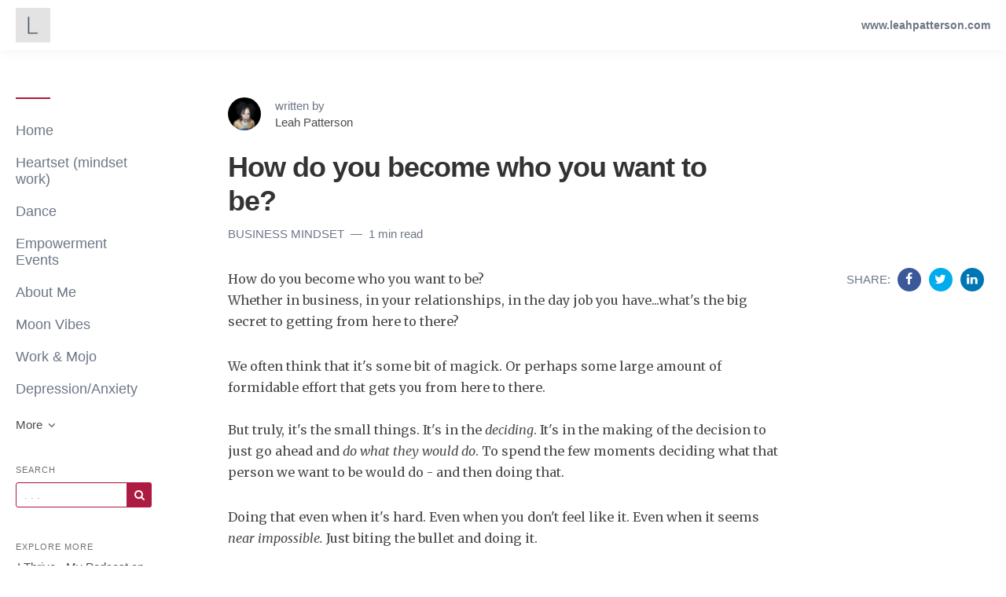

--- FILE ---
content_type: text/html; charset=utf-8
request_url: https://blog.leahpatterson.com/how-do-you-become-who-you-want-to-be
body_size: 8570
content:
<!DOCTYPE html>
<html lang="en">

    <head>
        <meta charset="utf-8">
        <meta http-equiv="X-UA-Compatible" content="IE=edge">
        <meta name="viewport" content="width=device-width, initial-scale=1">

        <link rel="stylesheet" href="https://cdnjs.cloudflare.com/ajax/libs/highlight.js/11.11.1/styles/default.min.css">


                    <meta name="robots" content="max-snippet:-1, max-video-preview:-1, max-image-preview:large">        
        
                    <link rel="shortcut icon" href="https://d37oebn0w9ir6a.cloudfront.net/account_5590/e7a3a0f873240c99ef1f65202dfc7549.png">
            <link rel="apple-touch-icon-precomposed"
                href="https://images.storychief.com/x94/filters:no_upscale()//account_5590/e7a3a0f873240c99ef1f65202dfc7549.png">
        
        <meta property="fb:pages" content="" />

        <title>How do you become who you want to be?</title>
        <meta name="author" content="Leah Patterson - Leah Patterson">
        <meta name="description" content="How do you become who you want to be? Whether in business, in your relationships, in the day job you have...what&#039;s the big secret to getting from here to there? We often think that it&#039;s some bit of magick. Or perhaps some large amount of formidable effort that gets you from here to there.  But truly, it&#039;s the small things.">
                    <link rel="canonical" href="https://blog.leahpatterson.com/how-do-you-become-who-you-want-to-be">
                                <script type="application/ld+json">
        {
            "@context": "http://schema.org",
            "@type": "BlogPosting",
            "mainEntityOfPage": {
                "@type": "WebPage",
                "@id": "https://blog.leahpatterson.com/how-do-you-become-who-you-want-to-be"
            },
            "headline": "How do you become who you want to be?",
            "datePublished": "2023-04-26T19:56:37+02:00",
            "dateModified": "2023-04-26T19:56:37+02:00",
            "author": {
                "@type": "Person",
                "name": "Leah Patterson"
            },
            "description": "How do you become who you want to be? Whether in business, in your relationships, in the day job you have...what&#039;s the big secret to getting from here to there? We often think that it&#039;s some bit of magick. Or perhaps some large amount of formidable effort that gets you from here to there.  But truly, it&#039;s the small things.",
            "image": {
                "@type": "ImageObject",
                "url": ""
                        },
        "publisher": {
            "@type": "Organization",
            "name": "Leah Patterson",
                "logo": {
                    "@type": "ImageObject",
                    "url": "https://dummyimage.com/200x200/e3/364152&amp;text=L"
                }
            }
        }
    </script>
        <!-- Twitter Card data -->
        <meta name="twitter:card" content="summary_large_image">
        <meta name="twitter:title" content="How do you become who you want to be?" />
        <meta name="twitter:description" content="How do you become who you want to be? Whether in business, in your relationships, in the day job you have...what&#039;s the big secret to getting from here to there? We often think that it&#039;s some bit of magick. Or perhaps some large amount of formidable effort that gets you from here to there.  But truly, it&#039;s the small things." />

        <!-- Open Graph data -->
        <meta property="og:site_name" content="Leah Patterson" />
        <meta property="og:title" content="How do you become who you want to be?" />
        <meta property="og:type" content="article" />
                    <meta property="og:url" content="https://blog.leahpatterson.com/how-do-you-become-who-you-want-to-be" />
                            <meta property="og:image" content="https://images.storychief.com/account_5590/cde6b0713f13aa199eb90a6e66b96c3a_1200.PNG" />
            <meta property="twitter:image" content="https://images.storychief.com/account_5590/cde6b0713f13aa199eb90a6e66b96c3a_1200.PNG" />
                <meta property="og:description" content="How do you become who you want to be? Whether in business, in your relationships, in the day job you have...what&#039;s the big secret to getting from here to there? We often think that it&#039;s some bit of magick. Or perhaps some large amount of formidable effort that gets you from here to there.  But truly, it&#039;s the small things." />

        <link href="https://build-assets-blog.storychief.com/build/blog-9e25731.css" rel="stylesheet">
                                    <link rel="alternate" hreflang="" href="https://blog.leahpatterson.com/how-do-you-become-who-you-want-to-be" />
                                        <style>
                .nav-categories .nav-tabs>li a:after {
                    border-bottom-color: #ad1b42;
                }

                .btn-primary,
                .navbar-default .navbar-btn.btn-primary {
                    background-color: #ad1b42;
                    border-color: #ad1b42;
                    color: #ffffff;
                }

                .triangle {
                    border-right: 10px solid#ad1b42;
                }

                .sidebar .sidebar__content .sidebar__content__primary:before {
                    border-bottom-color: #ad1b42;
                }

                footer .footer__social span {
                    color: #ad1b42;
                }
            </style>
                        
        
        <link rel="alternate" type="application/rss+xml" href="https://blog.leahpatterson.com/rss">

                <!--[if IE 9]>
<style>
    .triangle {
        display: none !important;
    }

    .sidebar-social__list {
        display: none !important;
    }
</style>
<![endif]-->
    </head>
    
    <body class="blog blog-show">
        <header>
            <nav class="navbar navbar-default navbar-fixed-top">
                <div class="container-fluid">
                    <div class="navbar-header">
                        <button type="button" class="navbar-toggle" aria-label="View menu" role="none"
                            aria-hidden="false">
                            <span class="top-bar"></span>
                            <span class="middle-bar"></span>
                            <span class="bottom-bar"></span>
                        </button>
                        <!-- Branding Image -->
                        <a class="navbar-brand link-reset"
                            href="https://blog.leahpatterson.com"
                            style="color: #ad1b42">
                            <img src="https://dummyimage.com/200x200/e3/364152&amp;text=L"
                                alt="Leah Patterson" title="Leah Patterson"
                                class="img-responsive">
                        </a>
                    </div>
                    <div class="navbar-content clearfix">
                        <div class="navbar-right-wrapper hidden-xs">
                            <ul class="nav nav-website navbar-nav">
                                                                    <li role="presentation">
                                        <a target="_blank" class="small strong" rel="noopener"
                                            href="http://www.leahpatterson.com">www.leahpatterson.com</a>
                                    </li>
                                                                                                                                                            </ul>
                        </div>
                    </div>
                </div>
            </nav>
        </header>
        <main class="clearfix">
            <div class="container-fluid">
                <div class="row">
                    <div id="sidebar-left" class="col-sm-3 col-md-2 sidebar small hidden-xs" role="navigation">
                        <div class="sidebar__content">
                            <div class="sidebar__content__primary space-top-8 space-md-top-10 space-lg-top-12">
                                                                    <ul class="nav nav--sidebar text-force-break">
    <li class="sidebar-nav__items sidebar-nav__items--category ">
        <a href="https://blog.leahpatterson.com">Home</a>
    </li>
            <li class="sidebar-nav__items sidebar-nav__items--category categories_mobile ">
            <span class="triangle"></span>
            <a href="https://blog.leahpatterson.com/category/heartset-mindset-work">Heartset (mindset work)</a>
            <ul class="sub-menu list-unstyled space-top-7 space-md-top-9 space-lg-top-11">
                <li class="sub-menu__item">
                    <div class="sub-menu__title h2">Latest article in Heartset (mindset work)</div>
                    <div class=" space-6">
    <div class="story-teaser  story-teaser--sidebar-featured">
        <div class="story-teaser__content">
            <div class="story-teaser__inner">
                <div>
                                            <div class="story-teaser__header">
                            <a href="https://blog.leahpatterson.com/daily-tarot-practices-to-combat-imposter-syndrome"
                               class="story-teaser__image link-reset lazy"
                               aria-label="Read more"
                               data-src="https://images.storychief.com/account_5590/brown-dried-leaves-on-sand_4c27905c5286701247c53d2ed9ce6236_800.jpg">
                            </a>
                        </div>
                                                                <div class="story-teaser__details">
                            <span class="categories-ellipsis">
                                                                                                                                                    <a class="categories__link link-reset text-uppercase thin"
                                               href="https://blog.leahpatterson.com/category/heartset-mindset-work">
                                                Heartset (mindset work)
                                            </a>
                                                                                                                                                                <a class="categories__link link-reset text-uppercase thin"
                                               href="https://blog.leahpatterson.com/category/depression-anxiety">
                                                Depression/Anxiety
                                            </a>
                                                                                                                                                                <a class="categories__link link-reset text-uppercase thin"
                                               href="https://blog.leahpatterson.com/category/business-mindset">
                                                Business Mindset
                                            </a>
                                                                                                                                    </span>
                            <span class="categories__text thin">
                            2 min read
                        </span>
                        </div>
                                    </div>

                                    <div class="story-teaser__title h3">
                        <a href="https://blog.leahpatterson.com/daily-tarot-practices-to-combat-imposter-syndrome" class="link-reset">
                            Daily Tarot Practices to Combat Imposter Syndrome
                        </a>
                    </div>
                                            </div>
            <div class="story-teaser__footer">
                                    <div class="author author--teaser ">
                        <a href="https://blog.leahpatterson.com/author/leah-patterson"
                           class="author__bio">
                            <img class="author__image img-circle" alt="Leah Patterson" src="https://d37oebn0w9ir6a.cloudfront.net/user_7980/179b39bf602fadfdbc0d2a2dd7713a7d.jpg" />
                            <span class="author__link"><small>Leah Patterson</small></span>
                        </a>
                    </div>
                            </div>
        </div>
    </div>
</div>

    <div class="sub-menu__title h2">Recent articles</div>
            <div class="story-teaser story-teaser--list-item">
    <div class="story-teaser__content">
        <div class="story-teaser__inner">
            <div class="story-teaser__title h3">
                <a href="https://blog.leahpatterson.com/after-birthday-reflections-part-2" class="link-reset">
                    After Birthday Reflections Part 2
                </a>
            </div>
        </div>
    </div>
</div>
            <div class="story-teaser story-teaser--list-item">
    <div class="story-teaser__content">
        <div class="story-teaser__inner">
            <div class="story-teaser__title h3">
                <a href="https://blog.leahpatterson.com/are-you-more-than-enough-for-you" class="link-reset">
                    Are you more than enough for you?
                </a>
            </div>
        </div>
    </div>
</div>
            <div class="story-teaser story-teaser--list-item">
    <div class="story-teaser__content">
        <div class="story-teaser__inner">
            <div class="story-teaser__title h3">
                <a href="https://blog.leahpatterson.com/you-ve-been-doing-the-work" class="link-reset">
                    You’ve been doing the work...
                </a>
            </div>
        </div>
    </div>
</div>
            <div class="story-teaser story-teaser--list-item">
    <div class="story-teaser__content">
        <div class="story-teaser__inner">
            <div class="story-teaser__title h3">
                <a href="https://blog.leahpatterson.com/what-i-can-do" class="link-reset">
                    What I can do...
                </a>
            </div>
        </div>
    </div>
</div>
            <div class="story-teaser story-teaser--list-item">
    <div class="story-teaser__content">
        <div class="story-teaser__inner">
            <div class="story-teaser__title h3">
                <a href="https://blog.leahpatterson.com/on-being-only-available-for-unavailable-men" class="link-reset">
                    On Being Only Available for Unavailable Men...
                </a>
            </div>
        </div>
    </div>
</div>
        <ul class="list-unstyled">
        <a class="sub-menu__link" href="https://blog.leahpatterson.com/category/heartset-mindset-work">
            See all articles
            <span class="icon-angle-right"></span>
        </a>
    </ul>
                </li>
            </ul>
        </li>
            <li class="sidebar-nav__items sidebar-nav__items--category categories_mobile ">
            <span class="triangle"></span>
            <a href="https://blog.leahpatterson.com/category/dance">Dance</a>
            <ul class="sub-menu list-unstyled space-top-7 space-md-top-9 space-lg-top-11">
                <li class="sub-menu__item">
                    <div class="sub-menu__title h2">Latest article in Dance</div>
                    <div class=" space-6">
    <div class="story-teaser  story-teaser--sidebar-featured">
        <div class="story-teaser__content">
            <div class="story-teaser__inner">
                <div>
                                            <div class="story-teaser__header">
                            <a href="https://blog.leahpatterson.com/why-i-m-doing-a-dance-documentary"
                               class="story-teaser__image link-reset lazy"
                               aria-label="Read more"
                               data-src="https://images.storychief.com/account_5590/43656710_1929620463762568_2638531918991196160_n_08f2d17b3eb1946da00eddf79c7761b0_800.jpg">
                            </a>
                        </div>
                                                                <div class="story-teaser__details">
                            <span class="categories-ellipsis">
                                                                                                                                                    <a class="categories__link link-reset text-uppercase thin"
                                               href="https://blog.leahpatterson.com/category/depression-anxiety">
                                                Depression/Anxiety
                                            </a>
                                                                                                                                                                <a class="categories__link link-reset text-uppercase thin"
                                               href="https://blog.leahpatterson.com/category/dance">
                                                Dance
                                            </a>
                                                                                                                                    </span>
                            <span class="categories__text thin">
                            1 min read
                        </span>
                        </div>
                                    </div>

                                    <div class="story-teaser__title h3">
                        <a href="https://blog.leahpatterson.com/why-i-m-doing-a-dance-documentary" class="link-reset">
                            Why I&#039;m Doing a Dance Documentary
                        </a>
                    </div>
                                            </div>
            <div class="story-teaser__footer">
                                    <div class="author author--teaser ">
                        <a href="https://blog.leahpatterson.com/author/leah-patterson"
                           class="author__bio">
                            <img class="author__image img-circle" alt="Leah Patterson" src="https://d37oebn0w9ir6a.cloudfront.net/user_7980/179b39bf602fadfdbc0d2a2dd7713a7d.jpg" />
                            <span class="author__link"><small>Leah Patterson</small></span>
                        </a>
                    </div>
                            </div>
        </div>
    </div>
</div>

    <div class="sub-menu__title h2">Recent articles</div>
            <div class="story-teaser story-teaser--list-item">
    <div class="story-teaser__content">
        <div class="story-teaser__inner">
            <div class="story-teaser__title h3">
                <a href="https://blog.leahpatterson.com/why-are-you-dancing" class="link-reset">
                    Why are you dancing?
                </a>
            </div>
        </div>
    </div>
</div>
            <div class="story-teaser story-teaser--list-item">
    <div class="story-teaser__content">
        <div class="story-teaser__inner">
            <div class="story-teaser__title h3">
                <a href="https://blog.leahpatterson.com/dance-and-my-suicide-attempt" class="link-reset">
                    Dance and My Suicide Attempt
                </a>
            </div>
        </div>
    </div>
</div>
            <div class="story-teaser story-teaser--list-item">
    <div class="story-teaser__content">
        <div class="story-teaser__inner">
            <div class="story-teaser__title h3">
                <a href="https://blog.leahpatterson.com/on-why-i-m-not-going-to-memphis-probably" class="link-reset">
                    On Why I&#039;m Not Going to Memphis - Probably
                </a>
            </div>
        </div>
    </div>
</div>
        <ul class="list-unstyled">
        <a class="sub-menu__link" href="https://blog.leahpatterson.com/category/dance">
            See all articles
            <span class="icon-angle-right"></span>
        </a>
    </ul>
                </li>
            </ul>
        </li>
            <li class="sidebar-nav__items sidebar-nav__items--category categories_mobile ">
            <span class="triangle"></span>
            <a href="https://blog.leahpatterson.com/category/empowerment-events">Empowerment Events</a>
            <ul class="sub-menu list-unstyled space-top-7 space-md-top-9 space-lg-top-11">
                <li class="sub-menu__item">
                    <div class="sub-menu__title h2">Latest article in Empowerment Events</div>
                    <div class=" space-6">
    <div class="story-teaser  story-teaser--sidebar-featured">
        <div class="story-teaser__content">
            <div class="story-teaser__inner">
                <div>
                                            <div class="story-teaser__header">
                            <a href="https://blog.leahpatterson.com/maybe-more-focus-isn-t-what-you-need"
                               class="story-teaser__image link-reset lazy"
                               aria-label="Read more"
                               data-src="https://images.storychief.com/account_5590/46819148_1896512193777511_3713848990966480896_n_7ad85c31384158aa4a0d0c8a49fe2550_800.jpg">
                            </a>
                        </div>
                                                                <div class="story-teaser__details">
                            <span class="categories-ellipsis">
                                                                                                                                                    <a class="categories__link link-reset text-uppercase thin"
                                               href="https://blog.leahpatterson.com/category/heartset-mindset-work">
                                                Heartset (mindset work)
                                            </a>
                                                                                                                                                                <a class="categories__link link-reset text-uppercase thin"
                                               href="https://blog.leahpatterson.com/category/empowerment-events">
                                                Empowerment Events
                                            </a>
                                                                                                                                    </span>
                            <span class="categories__text thin">
                            4 min read
                        </span>
                        </div>
                                    </div>

                                    <div class="story-teaser__title h3">
                        <a href="https://blog.leahpatterson.com/maybe-more-focus-isn-t-what-you-need" class="link-reset">
                            Maybe More Focus Isn&#039;t What You Need
                        </a>
                    </div>
                                            </div>
            <div class="story-teaser__footer">
                                    <div class="author author--teaser ">
                        <a href="https://blog.leahpatterson.com/author/leah-patterson"
                           class="author__bio">
                            <img class="author__image img-circle" alt="Leah Patterson" src="https://d37oebn0w9ir6a.cloudfront.net/user_7980/179b39bf602fadfdbc0d2a2dd7713a7d.jpg" />
                            <span class="author__link"><small>Leah Patterson</small></span>
                        </a>
                    </div>
                            </div>
        </div>
    </div>
</div>

    <div class="sub-menu__title h2">Recent articles</div>
            <div class="story-teaser story-teaser--list-item">
    <div class="story-teaser__content">
        <div class="story-teaser__inner">
            <div class="story-teaser__title h3">
                <a href="https://blog.leahpatterson.com/6-week-course-tarot-for-self-discovery" class="link-reset">
                    6-Week Course: Tarot for Self Discovery!
                </a>
            </div>
        </div>
    </div>
</div>
            <div class="story-teaser story-teaser--list-item">
    <div class="story-teaser__content">
        <div class="story-teaser__inner">
            <div class="story-teaser__title h3">
                <a href="https://blog.leahpatterson.com/speaking-at-glamcon-again-this-saturday" class="link-reset">
                    Speaking at GlamCon Again this Saturday!
                </a>
            </div>
        </div>
    </div>
</div>
        <ul class="list-unstyled">
        <a class="sub-menu__link" href="https://blog.leahpatterson.com/category/empowerment-events">
            See all articles
            <span class="icon-angle-right"></span>
        </a>
    </ul>
                </li>
            </ul>
        </li>
            <li class="sidebar-nav__items sidebar-nav__items--category categories_mobile ">
            <span class="triangle"></span>
            <a href="https://blog.leahpatterson.com/category/about-me">About Me</a>
            <ul class="sub-menu list-unstyled space-top-7 space-md-top-9 space-lg-top-11">
                <li class="sub-menu__item">
                    <div class="sub-menu__title h2">Latest article in About Me</div>
                    <div class=" space-6">
    <div class="story-teaser  story-teaser--sidebar-featured">
        <div class="story-teaser__content">
            <div class="story-teaser__inner">
                <div>
                                            <div class="story-teaser__header">
                            <a href="https://blog.leahpatterson.com/important-links"
                               class="story-teaser__image link-reset lazy"
                               aria-label="Read more"
                               data-src="https://images.storychief.com/account_5590/MyImportantLinks_5c61606ca40a3acd70b47f8b66b92159_800.png">
                            </a>
                        </div>
                                                                <div class="story-teaser__details">
                            <span class="categories-ellipsis">
                                                                                                                                                    <a class="categories__link link-reset text-uppercase thin"
                                               href="https://blog.leahpatterson.com/category/about-me">
                                                About Me
                                            </a>
                                                                                                                                    </span>
                            <span class="categories__text thin">
                            1 min read
                        </span>
                        </div>
                                    </div>

                                    <div class="story-teaser__title h3">
                        <a href="https://blog.leahpatterson.com/important-links" class="link-reset">
                            Important Links
                        </a>
                    </div>
                                            </div>
            <div class="story-teaser__footer">
                                    <div class="author author--teaser ">
                        <a href="https://blog.leahpatterson.com/author/leah-patterson"
                           class="author__bio">
                            <img class="author__image img-circle" alt="Leah Patterson" src="https://d37oebn0w9ir6a.cloudfront.net/user_7980/179b39bf602fadfdbc0d2a2dd7713a7d.jpg" />
                            <span class="author__link"><small>Leah Patterson</small></span>
                        </a>
                    </div>
                            </div>
        </div>
    </div>
</div>

                </li>
            </ul>
        </li>
            <li class="sidebar-nav__items sidebar-nav__items--category categories_mobile ">
            <span class="triangle"></span>
            <a href="https://blog.leahpatterson.com/category/moon-vibes">Moon Vibes</a>
            <ul class="sub-menu list-unstyled space-top-7 space-md-top-9 space-lg-top-11">
                <li class="sub-menu__item">
                    <div class="sub-menu__title h2">Latest article in Moon Vibes</div>
                    <div class=" space-6">
    <div class="story-teaser  story-teaser--sidebar-featured">
        <div class="story-teaser__content">
            <div class="story-teaser__inner">
                <div>
                                            <div class="story-teaser__header">
                            <a href="https://blog.leahpatterson.com/unlocking-business-success-an-introduction-to-tarot"
                               class="story-teaser__image link-reset lazy"
                               aria-label="Read more"
                               data-src="https://images.storychief.com/account_5590/gold-iphone-6_c6872b24220c01abbeaef34663ae7580_800.jpg">
                            </a>
                        </div>
                                                                <div class="story-teaser__details">
                            <span class="categories-ellipsis">
                                                                                                                                                    <a class="categories__link link-reset text-uppercase thin"
                                               href="https://blog.leahpatterson.com/category/moon-vibes">
                                                Moon Vibes
                                            </a>
                                                                                                                                                                <a class="categories__link link-reset text-uppercase thin"
                                               href="https://blog.leahpatterson.com/category/business-mindset">
                                                Business Mindset
                                            </a>
                                                                                                                                    </span>
                            <span class="categories__text thin">
                            3 min read
                        </span>
                        </div>
                                    </div>

                                    <div class="story-teaser__title h3">
                        <a href="https://blog.leahpatterson.com/unlocking-business-success-an-introduction-to-tarot" class="link-reset">
                            Unlocking Business Success: An Introduction to Tarot
                        </a>
                    </div>
                                            </div>
            <div class="story-teaser__footer">
                                    <div class="author author--teaser ">
                        <a href="https://blog.leahpatterson.com/author/leah-patterson"
                           class="author__bio">
                            <img class="author__image img-circle" alt="Leah Patterson" src="https://d37oebn0w9ir6a.cloudfront.net/user_7980/179b39bf602fadfdbc0d2a2dd7713a7d.jpg" />
                            <span class="author__link"><small>Leah Patterson</small></span>
                        </a>
                    </div>
                            </div>
        </div>
    </div>
</div>

    <div class="sub-menu__title h2">Recent articles</div>
            <div class="story-teaser story-teaser--list-item">
    <div class="story-teaser__content">
        <div class="story-teaser__inner">
            <div class="story-teaser__title h3">
                <a href="https://blog.leahpatterson.com/pisces-new-moon-reflections" class="link-reset">
                    Pisces New Moon Reflections
                </a>
            </div>
        </div>
    </div>
</div>
            <div class="story-teaser story-teaser--list-item">
    <div class="story-teaser__content">
        <div class="story-teaser__inner">
            <div class="story-teaser__title h3">
                <a href="https://blog.leahpatterson.com/saggitarius-new-moon-messages" class="link-reset">
                    Sagittarius New Moon Messages
                </a>
            </div>
        </div>
    </div>
</div>
            <div class="story-teaser story-teaser--list-item">
    <div class="story-teaser__content">
        <div class="story-teaser__inner">
            <div class="story-teaser__title h3">
                <a href="https://blog.leahpatterson.com/desperately-clinging-to-the-promises-of-the-future" class="link-reset">
                    Desperately Clinging to the Promises of the Future
                </a>
            </div>
        </div>
    </div>
</div>
            <div class="story-teaser story-teaser--list-item">
    <div class="story-teaser__content">
        <div class="story-teaser__inner">
            <div class="story-teaser__title h3">
                <a href="https://blog.leahpatterson.com/day-after-birthday-reflections" class="link-reset">
                    Day After Birthday Reflections
                </a>
            </div>
        </div>
    </div>
</div>
            <div class="story-teaser story-teaser--list-item">
    <div class="story-teaser__content">
        <div class="story-teaser__inner">
            <div class="story-teaser__title h3">
                <a href="https://blog.leahpatterson.com/the-make-it-happen-girl-returns" class="link-reset">
                    The Make it Happen Girl Returns
                </a>
            </div>
        </div>
    </div>
</div>
        <ul class="list-unstyled">
        <a class="sub-menu__link" href="https://blog.leahpatterson.com/category/moon-vibes">
            See all articles
            <span class="icon-angle-right"></span>
        </a>
    </ul>
                </li>
            </ul>
        </li>
            <li class="sidebar-nav__items sidebar-nav__items--category categories_mobile ">
            <span class="triangle"></span>
            <a href="https://blog.leahpatterson.com/category/work-mojo">Work &amp; Mojo</a>
            <ul class="sub-menu list-unstyled space-top-7 space-md-top-9 space-lg-top-11">
                <li class="sub-menu__item">
                    <div class="sub-menu__title h2">Latest article in Work &amp; Mojo</div>
                    <div class=" space-6">
    <div class="story-teaser  story-teaser--sidebar-featured">
        <div class="story-teaser__content">
            <div class="story-teaser__inner">
                <div>
                                            <div class="story-teaser__header">
                            <a href="https://blog.leahpatterson.com/working-hard-doesn-t-work"
                               class="story-teaser__image link-reset lazy"
                               aria-label="Read more"
                               data-src="https://images.storychief.com/account_5590/wordswag_1554060633636_d37752d426b1366f7712489a446f8519_800.png">
                            </a>
                        </div>
                                                                <div class="story-teaser__details">
                            <span class="categories-ellipsis">
                                                                                                                                                    <a class="categories__link link-reset text-uppercase thin"
                                               href="https://blog.leahpatterson.com/category/depression-anxiety">
                                                Depression/Anxiety
                                            </a>
                                                                                                                                                                <a class="categories__link link-reset text-uppercase thin"
                                               href="https://blog.leahpatterson.com/category/heartset-mindset-work">
                                                Heartset (mindset work)
                                            </a>
                                                                                                                                                                <a class="categories__link link-reset text-uppercase thin"
                                               href="https://blog.leahpatterson.com/category/work-mojo">
                                                Work &amp; Mojo
                                            </a>
                                                                                                                                    </span>
                            <span class="categories__text thin">
                            6 min read
                        </span>
                        </div>
                                    </div>

                                    <div class="story-teaser__title h3">
                        <a href="https://blog.leahpatterson.com/working-hard-doesn-t-work" class="link-reset">
                            Working Hard Doesn&#039;t Work
                        </a>
                    </div>
                                            </div>
            <div class="story-teaser__footer">
                                    <div class="author author--teaser ">
                        <a href="https://blog.leahpatterson.com/author/leah-patterson"
                           class="author__bio">
                            <img class="author__image img-circle" alt="Leah Patterson" src="https://d37oebn0w9ir6a.cloudfront.net/user_7980/179b39bf602fadfdbc0d2a2dd7713a7d.jpg" />
                            <span class="author__link"><small>Leah Patterson</small></span>
                        </a>
                    </div>
                            </div>
        </div>
    </div>
</div>

    <div class="sub-menu__title h2">Recent articles</div>
            <div class="story-teaser story-teaser--list-item">
    <div class="story-teaser__content">
        <div class="story-teaser__inner">
            <div class="story-teaser__title h3">
                <a href="https://blog.leahpatterson.com/diving-back-in" class="link-reset">
                    Diving Back In
                </a>
            </div>
        </div>
    </div>
</div>
        <ul class="list-unstyled">
        <a class="sub-menu__link" href="https://blog.leahpatterson.com/category/work-mojo">
            See all articles
            <span class="icon-angle-right"></span>
        </a>
    </ul>
                </li>
            </ul>
        </li>
            <li class="sidebar-nav__items sidebar-nav__items--category categories_mobile ">
            <span class="triangle"></span>
            <a href="https://blog.leahpatterson.com/category/depression-anxiety">Depression/Anxiety</a>
            <ul class="sub-menu list-unstyled space-top-7 space-md-top-9 space-lg-top-11">
                <li class="sub-menu__item">
                    <div class="sub-menu__title h2">Latest article in Depression/Anxiety</div>
                    <div class=" space-6">
    <div class="story-teaser  story-teaser--sidebar-featured">
        <div class="story-teaser__content">
            <div class="story-teaser__inner">
                <div>
                                            <div class="story-teaser__header">
                            <a href="https://blog.leahpatterson.com/daily-tarot-practices-to-combat-imposter-syndrome"
                               class="story-teaser__image link-reset lazy"
                               aria-label="Read more"
                               data-src="https://images.storychief.com/account_5590/brown-dried-leaves-on-sand_4c27905c5286701247c53d2ed9ce6236_800.jpg">
                            </a>
                        </div>
                                                                <div class="story-teaser__details">
                            <span class="categories-ellipsis">
                                                                                                                                                    <a class="categories__link link-reset text-uppercase thin"
                                               href="https://blog.leahpatterson.com/category/heartset-mindset-work">
                                                Heartset (mindset work)
                                            </a>
                                                                                                                                                                <a class="categories__link link-reset text-uppercase thin"
                                               href="https://blog.leahpatterson.com/category/depression-anxiety">
                                                Depression/Anxiety
                                            </a>
                                                                                                                                                                <a class="categories__link link-reset text-uppercase thin"
                                               href="https://blog.leahpatterson.com/category/business-mindset">
                                                Business Mindset
                                            </a>
                                                                                                                                    </span>
                            <span class="categories__text thin">
                            2 min read
                        </span>
                        </div>
                                    </div>

                                    <div class="story-teaser__title h3">
                        <a href="https://blog.leahpatterson.com/daily-tarot-practices-to-combat-imposter-syndrome" class="link-reset">
                            Daily Tarot Practices to Combat Imposter Syndrome
                        </a>
                    </div>
                                            </div>
            <div class="story-teaser__footer">
                                    <div class="author author--teaser ">
                        <a href="https://blog.leahpatterson.com/author/leah-patterson"
                           class="author__bio">
                            <img class="author__image img-circle" alt="Leah Patterson" src="https://d37oebn0w9ir6a.cloudfront.net/user_7980/179b39bf602fadfdbc0d2a2dd7713a7d.jpg" />
                            <span class="author__link"><small>Leah Patterson</small></span>
                        </a>
                    </div>
                            </div>
        </div>
    </div>
</div>

    <div class="sub-menu__title h2">Recent articles</div>
            <div class="story-teaser story-teaser--list-item">
    <div class="story-teaser__content">
        <div class="story-teaser__inner">
            <div class="story-teaser__title h3">
                <a href="https://blog.leahpatterson.com/are-you-more-than-enough-for-you" class="link-reset">
                    Are you more than enough for you?
                </a>
            </div>
        </div>
    </div>
</div>
            <div class="story-teaser story-teaser--list-item">
    <div class="story-teaser__content">
        <div class="story-teaser__inner">
            <div class="story-teaser__title h3">
                <a href="https://blog.leahpatterson.com/on-being-only-available-for-unavailable-men" class="link-reset">
                    On Being Only Available for Unavailable Men...
                </a>
            </div>
        </div>
    </div>
</div>
            <div class="story-teaser story-teaser--list-item">
    <div class="story-teaser__content">
        <div class="story-teaser__inner">
            <div class="story-teaser__title h3">
                <a href="https://blog.leahpatterson.com/why-i-m-doing-a-dance-documentary" class="link-reset">
                    Why I&#039;m Doing a Dance Documentary
                </a>
            </div>
        </div>
    </div>
</div>
            <div class="story-teaser story-teaser--list-item">
    <div class="story-teaser__content">
        <div class="story-teaser__inner">
            <div class="story-teaser__title h3">
                <a href="https://blog.leahpatterson.com/working-hard-doesn-t-work" class="link-reset">
                    Working Hard Doesn&#039;t Work
                </a>
            </div>
        </div>
    </div>
</div>
            <div class="story-teaser story-teaser--list-item">
    <div class="story-teaser__content">
        <div class="story-teaser__inner">
            <div class="story-teaser__title h3">
                <a href="https://blog.leahpatterson.com/stretching-and-flexing-out-of-the-cocoon" class="link-reset">
                    Stretching and Flexing Out of the Cocoon
                </a>
            </div>
        </div>
    </div>
</div>
        <ul class="list-unstyled">
        <a class="sub-menu__link" href="https://blog.leahpatterson.com/category/depression-anxiety">
            See all articles
            <span class="icon-angle-right"></span>
        </a>
    </ul>
                </li>
            </ul>
        </li>
        <div class="sub-menu-overlay" aria-hidden="true"></div>
</ul>
<ul class="nav nav--sidebar">
            <li class="dropdown-menu__list">
            <a role="button" data-toggle="dropdown" aria-haspopup="true" aria-expanded="true" class="dropdown-menu__more">
                More <span class="icon-angle-down"></span>
            </a>
            <ul class="dropdown-menu">
                                    <li class="">
                        <a href="https://blog.leahpatterson.com/category/skincare-beauty">Skincare &amp; Beauty</a>
                    </li>
                                    <li class="">
                        <a href="https://blog.leahpatterson.com/category/specials">Specials</a>
                    </li>
                                    <li class="">
                        <a href="https://blog.leahpatterson.com/category/community">Community</a>
                    </li>
                                    <li class="active">
                        <a href="https://blog.leahpatterson.com/category/business-mindset">Business Mindset</a>
                    </li>
                            </ul>
        </li>
    </ul>
                                    <div class="sidebar-search">
    <header class="nav-header text-uppercase">
        Search
    </header>
    <form action="https://blog.leahpatterson.com/search" method="get" novalidate>
        <div class="input-group input-group-sm space-top-1">
            <input type="text"
                   value=""
                   aria-label="Query"
                   name="q"
                   placeholder=". . ."
                   class="form-control"
                   style="border: 1px solid #ad1b42"
            >
            <span class="input-group-btn">
               <button type="submit"
                       aria-label="Subscribe"
                       aria-hidden="false"
                       class="btn btn-primary btn-sm"
               >
                   <span class="icon-search gutter-1"></span>
               </button>
            </span>
        </div>
    </form>
</div>
                                

                                                                    <div class="sidebar-links">
    <header class="nav-header text-uppercase">Explore more</header>
    <ul class="list-unstyled text-force-break no-margin">
                    <li><a href="https://anchor.fm/leah-patterson" target="_blank" rel="noopener">
                    I Thrive - My Podcast on Thriving with Anxiety &amp; Depression
                </a>
            </li>
                            <li><a href="http://www.leahpatterson.com/tarot" target="_blank" rel="noopener">
                    My Tarot Reading/Coaching Services
                </a>
            </li>
                            <li><a href="https://groundedfemininity.school.invanto.com/" target="_blank" rel="noopener">
                    The Grounded Femininity Crew
                </a>
            </li>
                                    <li class="visible-xs">
                <a target="_blank" rel="noopener"
                   href="http://www.leahpatterson.com">www.leahpatterson.com</a>
            </li>
            </ul>
</div>
                                
                                <ul class="list-unstyled text-force-break visible-xs space-top-4">
                                                                    </ul>

                                                                    <div class="sidebar-social__list">
    <header class="nav-header text-uppercase">Follow us</header>
    <ul class="list-unstyled  list-inline">
                    <li role="presentation">
                <a aria-label="Company email" href="mailto:info@leahpatterson.com"
                   style="color: #ad1b42" rel="noopener">
                    <span><em class="icon-at icon-xs"></em></span></a>
            </li>
                            <li role="presentation">
                <a aria-label="Company Facebook" target="_blank" href="https://www.facebook.com/leahrpatterson"
                   style="color: #ad1b42" rel="noopener">
                    <span><em class="icon-facebook icon-xs"></em></span></a>
            </li>
                            <li role="presentation">
                <a aria-label="Company Twitter" target="_blank" href="https://www.twitter.com/naturalblkgrl"
                   style="color: #ad1b42" rel="noopener">
                    <span><em class="icon-twitter icon-xs"></em></span></a>
            </li>
                            <li role="presentation">
                <a aria-label="Company Instagram" target="_blank" href="https://www.instagram.com/goddesslifestylecoaching"
                   style="color: #ad1b42" rel="noopener">
                    <span><em class="icon-instagram icon-xs"></em></span></a>
            </li>
                                            </ul>
</div>
                                                            </div>
                        </div>
                    </div>
                        <div class="col-xs-12 col-sm-9 col-md-8 space-top-8 space-md-top-10 space-lg-top-12">
        <main class="main">
            <div class="story-hero">
                <div class="story-hero__center">
                                            <div class="author author--hero small">
                            <a href="https://blog.leahpatterson.com/author/leah-patterson"
                               class="author__bio" aria-label="View profile ">
                                <img width="42" height="42" alt=""
                                     class="img-responsive img-circle author_image"
                                     src="https://d37oebn0w9ir6a.cloudfront.net/user_7980/179b39bf602fadfdbc0d2a2dd7713a7d.jpg" />
                            </a>
                            <span class="author__link">written by<br /><a
                                        href="https://blog.leahpatterson.com/author/leah-patterson"
                                        class="author__bio">Leah Patterson</a></span>
                        </div>
                                        <h1 class="story-hero__title">How do you become who you want to be?</h1>
                                                                        <a class="categories__link link-reset text-uppercase small text-muted"
                               href="https://blog.leahpatterson.com/category/business-mindset">
                                Business Mindset
                            </a>
                                                                <span class="categories__text small  text-muted">
                        <span>1 min read</span>
                                            </span>
                    <div class="visible-xs visible-sm">
                        <div class="story__social">
        <div class="story__social__container">
            <span class="story__social__container__share text-muted small text-uppercase">
                Share:
            </span>
            <span class="gutter-1 gutter-md-0 gutter-lg-1">
            <a aria-label="Share on Facebook" target="_blank" rel="noopener" href="https://www.facebook.com/sharer/sharer.php?u=https%3A%2F%2Fblog.leahpatterson.com%2Fhow-do-you-become-who-you-want-to-be">
                <span class=""><em class="icon-facebook icon-sm"></em></span>
            </a>
            <a aria-label="Share on Twitter" target="_blank" rel="noopener" class="gutter-1 gutter-md-0 gutter-lg-1"
               href="https://twitter.com/intent/tweet?text=How+do+you+become+who+you+want+to+be%3F+https%3A%2F%2Fblog.leahpatterson.com%2Fhow-do-you-become-who-you-want-to-be">
                <span><em class="icon-twitter icon-sm"></em></span>
            </a>
            <a aria-label="Share on Linkedin" target="_blank" rel="noopener" class=""
               href="https://www.linkedin.com/shareArticle?mini=true&url=https%3A%2F%2Fblog.leahpatterson.com%2Fhow-do-you-become-who-you-want-to-be&title=How+do+you+become+who+you+want+to+be%3F&summary=&source=">
                <span><em class="icon-linkedin icon-sm"></em></span>
            </a>
        </span>
        </div>
    </div>
                    </div>
                </div>
            </div>
            <article id="story" class="space-6 space-sm-8">
                <p>How do you become who you want to be?<br/>Whether in business, in your relationships, in the day job you have...what&#x27;s the big secret to getting from here to there?</p><p>We often think that it&#x27;s some bit of magick. Or perhaps some large amount of formidable effort that gets you from here to there.<br/><br/>But truly, it&#x27;s the small things. It&#x27;s in the <em>deciding</em>. It&#x27;s in the making of the decision to just go ahead and <em>do what they would do</em>. To spend the few moments deciding what that person we want to be would do - and then doing that.</p><p>Doing that even when it&#x27;s hard. Even when you don&#x27;t feel like it. Even when it seems <em>near impossible. </em>Just biting the bullet and doing it.</p><p>Sometimes, even for us who struggle more than others, the answer can be that simple. (I&#x27;ll talk in a future message about how to make this simplicity feel a lot easier.)</p><p>I listened to a <a href="https://www.erikataughtme.com/asking-the-100000000-man-how-to-get-rich-alex-hormozi/">podcast</a> a few weeks ago that said this in the most profound way. The featured guest said he&#x27;d realized that character traits are not &quot;this or that&quot;. You&#x27;re not kind or not kind - instead it&#x27;s about the the degree of kindness you exhibit. You&#x27;re not focused or unfocused - it&#x27;s the degree of focus you can command. And so growth is not about all or nothing - it&#x27;s in the every day moments of choosing a bit more of who we want to be, therein letting go a little more of who we don&#x27;t want to be.</p><p>This last new moon in Aries/eclipse/mercury retrograde season has been giving me LOTS to think about in terms of who I&#x27;m choosing to be in every moment. Sometimes the every moment idea can be overwhelming. However in this case, it&#x27;s incredibly liberating and freeing. In every moment, I get to choose to be a little bit more of the Leah I want to be. What would she do? And then I set about doing it :).</p><p>And so I ask you, what choice are you making in your every moment?</p>

                                    <div class="story-hero__right tags text-center">
                                                                                    <a rel="nofollow" class="tags__link label label-default"
                                   href="https://blog.leahpatterson.com/tagged/mental-health">mental health</a>
                                                                                                                <a rel="nofollow" class="tags__link label label-default"
                                   href="https://blog.leahpatterson.com/tagged/personal-power">personal power</a>
                                                                                                                <a rel="nofollow" class="tags__link label label-default"
                                   href="https://blog.leahpatterson.com/tagged/empowerment">empowerment</a>
                                                                                                                <a rel="nofollow" class="tags__link label label-default"
                                   href="https://blog.leahpatterson.com/tagged/business">business</a>
                                                                                                        <span id="demo" class="collapse collapse--inline">
                                                                                                <a rel="nofollow" class="tags__link label label-default"
                                       href="https://blog.leahpatterson.com/tagged/entrepreneurship">entrepreneurship</a>
                                                                                                                                <a rel="nofollow" class="tags__link label label-default"
                                       href="https://blog.leahpatterson.com/tagged/goals">goals</a>
                                                                                    </span>
                            <span class="label label-info cursor-pointer" data-toggle="collapse" data-target="#demo"
                                  aria-expanded="false">
                            <span class="collapsed">more</span>
                            <span class="expanded">less</span>
                        </span>
                                            </div>
                            </article>
                            <section class="story__comments space-top-6">
                    <div class="container-fluid">
                        <div class="row">
                            <div class="col-xs-12">
                                <div id="disqus_thread"></div>
                                <script>
                                  var disqus_config = function () {
                                    this.page.identifier = '729668';
                                    this.page.title = 'How do you become who you want to be?';
                                  };
                                  (function () {
                                    var d = document, s = d.createElement('script');
                                    s.src = 'https://www-leahpatterson-com.disqus.com/embed.js';
                                    s.setAttribute('data-timestamp', +new Date());
                                    (d.head || d.body).appendChild(s);
                                  })();
                                </script>
                                <noscript>Please enable JavaScript to view the <a
                                            href="https://disqus.com/?ref_noscript">comments
                                        powered by Disqus.</a></noscript>
                            </div>
                        </div>
                    </div>
                </section>
                                        <section class="story__related space-top-6">
                    <div class="space-top-4">
                        <div class="row text-center">
                            <div class="col-xs-12">
                                <span class="h2">Related stories</span>
                            </div>
                        </div>
                        <div class="row story__list related space-top-3 space-sm-top-8 space-3">
                                                            <div class="col-xs-12 col-sm-6 col-flex-sm col-md-6 col-lg-4 story-teaser--whole space-6">
    <div class="story-teaser story-teaser--related story-teaser--third">
        <div class="story-teaser__content">
            <div class="story-teaser__inner">
                <div>
                                            <div class="story-teaser__header">
                            <a href="https://blog.leahpatterson.com/unlocking-intuitive-power-a-guide-for-women-entrepreneurs"
                               class="story-teaser__image link-reset lazy"
                               aria-label="Read more"
                               data-src="https://images.storychief.com/account_5590/text_f92a5c78cd99799e1335837ee55d33f2_800.jpg">
                            </a>
                        </div>
                                                                <div class="story-teaser__details">
                            <span class="categories-ellipsis">
                                                                                                                                                    <a class="categories__link link-reset text-uppercase thin"
                                               href="https://blog.leahpatterson.com/category/business-mindset">
                                                Business Mindset
                                            </a>
                                                                                                                                    </span>
                            <span class="categories__text thin">
                            3 min read
                        </span>
                        </div>
                                    </div>

                                    <div class="story-teaser__title h3">
                        <a href="https://blog.leahpatterson.com/unlocking-intuitive-power-a-guide-for-women-entrepreneurs" class="link-reset">
                            Unlocking Intuitive Power: A Guide for Women Entrepreneurs
                        </a>
                    </div>
                                            </div>
            <div class="story-teaser__footer">
                                    <div class="author author--teaser ">
                        <a href="https://blog.leahpatterson.com/author/leah-patterson"
                           class="author__bio">
                            <img class="author__image img-circle" alt="Leah Patterson" src="https://d37oebn0w9ir6a.cloudfront.net/user_7980/179b39bf602fadfdbc0d2a2dd7713a7d.jpg" />
                            <span class="author__link"><small>Leah Patterson</small></span>
                        </a>
                    </div>
                            </div>
        </div>
    </div>
</div>
                                                            <div class="col-xs-12 col-sm-6 col-flex-sm col-md-6 col-lg-4 story-teaser--whole space-6">
    <div class="story-teaser story-teaser--related story-teaser--third">
        <div class="story-teaser__content">
            <div class="story-teaser__inner">
                <div>
                                            <div class="story-teaser__header">
                            <a href="https://blog.leahpatterson.com/unlocking-business-success-an-introduction-to-tarot"
                               class="story-teaser__image link-reset lazy"
                               aria-label="Read more"
                               data-src="https://images.storychief.com/account_5590/gold-iphone-6_c6872b24220c01abbeaef34663ae7580_800.jpg">
                            </a>
                        </div>
                                                                <div class="story-teaser__details">
                            <span class="categories-ellipsis">
                                                                                                                                                    <a class="categories__link link-reset text-uppercase thin"
                                               href="https://blog.leahpatterson.com/category/moon-vibes">
                                                Moon Vibes
                                            </a>
                                                                                                                                                                <a class="categories__link link-reset text-uppercase thin"
                                               href="https://blog.leahpatterson.com/category/business-mindset">
                                                Business Mindset
                                            </a>
                                                                                                                                    </span>
                            <span class="categories__text thin">
                            3 min read
                        </span>
                        </div>
                                    </div>

                                    <div class="story-teaser__title h3">
                        <a href="https://blog.leahpatterson.com/unlocking-business-success-an-introduction-to-tarot" class="link-reset">
                            Unlocking Business Success: An Introduction to Tarot
                        </a>
                    </div>
                                            </div>
            <div class="story-teaser__footer">
                                    <div class="author author--teaser ">
                        <a href="https://blog.leahpatterson.com/author/leah-patterson"
                           class="author__bio">
                            <img class="author__image img-circle" alt="Leah Patterson" src="https://d37oebn0w9ir6a.cloudfront.net/user_7980/179b39bf602fadfdbc0d2a2dd7713a7d.jpg" />
                            <span class="author__link"><small>Leah Patterson</small></span>
                        </a>
                    </div>
                            </div>
        </div>
    </div>
</div>
                                                            <div class="col-xs-12 col-sm-6 col-flex-sm col-md-6 col-lg-4 story-teaser--whole space-6">
    <div class="story-teaser story-teaser--related story-teaser--third">
        <div class="story-teaser__content">
            <div class="story-teaser__inner">
                <div>
                                            <div class="story-teaser__header">
                            <a href="https://blog.leahpatterson.com/daily-tarot-practices-to-combat-imposter-syndrome"
                               class="story-teaser__image link-reset lazy"
                               aria-label="Read more"
                               data-src="https://images.storychief.com/account_5590/brown-dried-leaves-on-sand_4c27905c5286701247c53d2ed9ce6236_800.jpg">
                            </a>
                        </div>
                                                                <div class="story-teaser__details">
                            <span class="categories-ellipsis">
                                                                                                                                                    <a class="categories__link link-reset text-uppercase thin"
                                               href="https://blog.leahpatterson.com/category/heartset-mindset-work">
                                                Heartset (mindset work)
                                            </a>
                                                                                                                                                                <a class="categories__link link-reset text-uppercase thin"
                                               href="https://blog.leahpatterson.com/category/depression-anxiety">
                                                Depression/Anxiety
                                            </a>
                                                                                                                                                                <a class="categories__link link-reset text-uppercase thin"
                                               href="https://blog.leahpatterson.com/category/business-mindset">
                                                Business Mindset
                                            </a>
                                                                                                                                    </span>
                            <span class="categories__text thin">
                            2 min read
                        </span>
                        </div>
                                    </div>

                                    <div class="story-teaser__title h3">
                        <a href="https://blog.leahpatterson.com/daily-tarot-practices-to-combat-imposter-syndrome" class="link-reset">
                            Daily Tarot Practices to Combat Imposter Syndrome
                        </a>
                    </div>
                                            </div>
            <div class="story-teaser__footer">
                                    <div class="author author--teaser ">
                        <a href="https://blog.leahpatterson.com/author/leah-patterson"
                           class="author__bio">
                            <img class="author__image img-circle" alt="Leah Patterson" src="https://d37oebn0w9ir6a.cloudfront.net/user_7980/179b39bf602fadfdbc0d2a2dd7713a7d.jpg" />
                            <span class="author__link"><small>Leah Patterson</small></span>
                        </a>
                    </div>
                            </div>
        </div>
    </div>
</div>
                                                    </div>
                    </div>
                </section>
                                </main>
    </div>
    <div id="sidebar-right" class="col-md-2 gutter-2 hidden-sm hidden-xs">
        <div class="d-block">
            <div class="js-affix affix--sidbar-right">
                            <div class="story__social">
        <div class="story__social__container">
            <span class="story__social__container__share text-muted small text-uppercase">
                Share:
            </span>
            <span class="gutter-1 gutter-md-0 gutter-lg-1">
            <a aria-label="Share on Facebook" target="_blank" rel="noopener" href="https://www.facebook.com/sharer/sharer.php?u=https%3A%2F%2Fblog.leahpatterson.com%2Fhow-do-you-become-who-you-want-to-be">
                <span class=""><em class="icon-facebook icon-sm"></em></span>
            </a>
            <a aria-label="Share on Twitter" target="_blank" rel="noopener" class="gutter-1 gutter-md-0 gutter-lg-1"
               href="https://twitter.com/intent/tweet?text=How+do+you+become+who+you+want+to+be%3F+https%3A%2F%2Fblog.leahpatterson.com%2Fhow-do-you-become-who-you-want-to-be">
                <span><em class="icon-twitter icon-sm"></em></span>
            </a>
            <a aria-label="Share on Linkedin" target="_blank" rel="noopener" class=""
               href="https://www.linkedin.com/shareArticle?mini=true&url=https%3A%2F%2Fblog.leahpatterson.com%2Fhow-do-you-become-who-you-want-to-be&title=How+do+you+become+who+you+want+to+be%3F&summary=&source=">
                <span><em class="icon-linkedin icon-sm"></em></span>
            </a>
        </span>
        </div>
    </div>
                            </div>
        </div>
    </div>
                </div>
            </div>
        </main>
        <footer>
            <div class="footer__disclaimer">
                <div class="container-fluid">
                    <div class="row">
                        <div class="col-xs-6 space-sm-top-1 hidden-xs">
                                                    </div>
                        <div
                            class="footer__disclaimer--legal col-xs-12 col-sm-6 text-center text-sm-right space-sm-top-3 space-sm-3 small">
                                                                                                            </div>
                    </div>
                                    </div>
            </div>
                    </footer>


        <script src="https://build-assets-blog.storychief.com/build/blog-9e25731.js" type="text/javascript"></script>
        
        <script src="https://cdnjs.cloudflare.com/ajax/libs/highlight.js/11.11.1/highlight.min.js"></script>
        <script>
            hljs.highlightAll();
        </script>


                <!-- strchf script -->
<script>
          if(window.strchfSettings === undefined) window.strchfSettings = {};
      window.strchfSettings.stats = {url: "https://leah-patterson.storychief.io/how-do-you-become-who-you-want-to-be?id=1097249562&type=4",title: "How do you become who you want to be?",siteId: "2502",id: "4f356ecf-e879-460c-b95b-21c029724e30"};
        (function(d, s, id) {
      var js, sjs = d.getElementsByTagName(s)[0];
      if (d.getElementById(id)) {window.strchf.update(); return;}
      js = d.createElement(s); js.id = id;
      js.src = "https://d37oebn0w9ir6a.cloudfront.net/scripts/v0/strchf.js";
      js.async = true;
      sjs.parentNode.insertBefore(js, sjs);
    }(document, 'script', 'storychief-jssdk'))
</script>
<!-- End strchf script -->

    </body>

    </html>


--- FILE ---
content_type: text/css
request_url: https://build-assets-blog.storychief.com/build/blog-9e25731.css
body_size: 27850
content:
@import url(https://fonts.googleapis.com/css?family=Merriweather:400,400i,700,700i&subset=cyrillic,cyrillic-ext,latin-ext&display=swap);
/*! normalize.css v3.0.3 | MIT License | github.com/necolas/normalize.css */html{-ms-text-size-adjust:100%;-webkit-text-size-adjust:100%;font-family:sans-serif}body{margin:0}article,aside,details,figcaption,figure,footer,header,hgroup,main,menu,nav,section,summary{display:block}audio,canvas,progress,video{display:inline-block;vertical-align:baseline}audio:not([controls]){display:none;height:0}[hidden],template{display:none}a{background-color:transparent}a:active,a:hover{outline:0}abbr[title]{border-bottom:none;text-decoration:underline;text-decoration:underline dotted}b,strong{font-weight:700}dfn{font-style:italic}h1{font-size:2em;margin:.67em 0}mark{background:#ff0;color:#000}small{font-size:80%}sub,sup{font-size:75%;line-height:0;position:relative;vertical-align:baseline}sup{top:-.5em}sub{bottom:-.25em}img{border:0}svg:not(:root){overflow:hidden}figure{margin:1em 40px}hr{box-sizing:content-box;height:0}pre{overflow:auto}code,kbd,pre,samp{font-family:monospace,monospace;font-size:1em}button,input,optgroup,select,textarea{color:inherit;font:inherit;margin:0}button{overflow:visible}button,select{text-transform:none}button,html input[type=button],input[type=reset],input[type=submit]{-webkit-appearance:button;cursor:pointer}button[disabled],html input[disabled]{cursor:default}button::-moz-focus-inner,input::-moz-focus-inner{border:0;padding:0}input{line-height:normal}input[type=checkbox],input[type=radio]{box-sizing:border-box;padding:0}input[type=number]::-webkit-inner-spin-button,input[type=number]::-webkit-outer-spin-button{height:auto}input[type=search]{-webkit-appearance:textfield;box-sizing:content-box}input[type=search]::-webkit-search-cancel-button,input[type=search]::-webkit-search-decoration{-webkit-appearance:none}fieldset{border:1px solid silver;margin:0 2px;padding:.35em .625em .75em}textarea{overflow:auto}optgroup{font-weight:700}table{border-collapse:collapse;border-spacing:0}td,th{padding:0}
/*! Source: https://github.com/h5bp/html5-boilerplate/blob/master/src/css/main.css */@media print{*,:after,:before{background:transparent!important;box-shadow:none!important;color:#000!important;text-shadow:none!important}a,a:visited{text-decoration:underline}a[href]:after{content:" (" attr(href) ")"}abbr[title]:after{content:" (" attr(title) ")"}a[href^="#"]:after,a[href^="javascript:"]:after{content:""}blockquote,pre{border:1px solid #999;page-break-inside:avoid}thead{display:table-header-group}img,tr{page-break-inside:avoid}img{max-width:100%!important}h2,h3,p{orphans:3;widows:3}h2,h3{page-break-after:avoid}.navbar{display:none}.btn>.caret,.dropup>.btn>.caret{border-top-color:#000!important}.label{border:1px solid #000}.table{border-collapse:collapse!important}.table td,.table th{background-color:#fff!important}.table-bordered td,.table-bordered th{border:1px solid #ddd!important}}@font-face{font-family:Glyphicons Halflings;src:url(/fonts/glyphicons-halflings-regular.eot?v=2);src:url(/fonts/glyphicons-halflings-regular.eot?v=2?#iefix) format("embedded-opentype"),url(/fonts/glyphicons-halflings-regular.woff2?v=2) format("woff2"),url(/fonts/glyphicons-halflings-regular.woff?v=2) format("woff"),url(/fonts/glyphicons-halflings-regular.ttf?v=2) format("truetype"),url([object\ Object]#glyphicons_halflingsregular) format("svg")}.glyphicon{-webkit-font-smoothing:antialiased;-moz-osx-font-smoothing:grayscale;display:inline-block;font-family:Glyphicons Halflings;font-style:normal;font-weight:400;line-height:1;position:relative;top:1px}.glyphicon-asterisk:before{content:"\002a"}.glyphicon-plus:before{content:"\002b"}.glyphicon-eur:before,.glyphicon-euro:before{content:"\20ac"}.glyphicon-minus:before{content:"\2212"}.glyphicon-cloud:before{content:"\2601"}.glyphicon-envelope:before{content:"\2709"}.glyphicon-pencil:before{content:"\270f"}.glyphicon-glass:before{content:"\e001"}.glyphicon-music:before{content:"\e002"}.glyphicon-search:before{content:"\e003"}.glyphicon-heart:before{content:"\e005"}.glyphicon-star:before{content:"\e006"}.glyphicon-star-empty:before{content:"\e007"}.glyphicon-user:before{content:"\e008"}.glyphicon-film:before{content:"\e009"}.glyphicon-th-large:before{content:"\e010"}.glyphicon-th:before{content:"\e011"}.glyphicon-th-list:before{content:"\e012"}.glyphicon-ok:before{content:"\e013"}.glyphicon-remove:before{content:"\e014"}.glyphicon-zoom-in:before{content:"\e015"}.glyphicon-zoom-out:before{content:"\e016"}.glyphicon-off:before{content:"\e017"}.glyphicon-signal:before{content:"\e018"}.glyphicon-cog:before{content:"\e019"}.glyphicon-trash:before{content:"\e020"}.glyphicon-home:before{content:"\e021"}.glyphicon-file:before{content:"\e022"}.glyphicon-time:before{content:"\e023"}.glyphicon-road:before{content:"\e024"}.glyphicon-download-alt:before{content:"\e025"}.glyphicon-download:before{content:"\e026"}.glyphicon-upload:before{content:"\e027"}.glyphicon-inbox:before{content:"\e028"}.glyphicon-play-circle:before{content:"\e029"}.glyphicon-repeat:before{content:"\e030"}.glyphicon-refresh:before{content:"\e031"}.glyphicon-list-alt:before{content:"\e032"}.glyphicon-lock:before{content:"\e033"}.glyphicon-flag:before{content:"\e034"}.glyphicon-headphones:before{content:"\e035"}.glyphicon-volume-off:before{content:"\e036"}.glyphicon-volume-down:before{content:"\e037"}.glyphicon-volume-up:before{content:"\e038"}.glyphicon-qrcode:before{content:"\e039"}.glyphicon-barcode:before{content:"\e040"}.glyphicon-tag:before{content:"\e041"}.glyphicon-tags:before{content:"\e042"}.glyphicon-book:before{content:"\e043"}.glyphicon-bookmark:before{content:"\e044"}.glyphicon-print:before{content:"\e045"}.glyphicon-camera:before{content:"\e046"}.glyphicon-font:before{content:"\e047"}.glyphicon-bold:before{content:"\e048"}.glyphicon-italic:before{content:"\e049"}.glyphicon-text-height:before{content:"\e050"}.glyphicon-text-width:before{content:"\e051"}.glyphicon-align-left:before{content:"\e052"}.glyphicon-align-center:before{content:"\e053"}.glyphicon-align-right:before{content:"\e054"}.glyphicon-align-justify:before{content:"\e055"}.glyphicon-list:before{content:"\e056"}.glyphicon-indent-left:before{content:"\e057"}.glyphicon-indent-right:before{content:"\e058"}.glyphicon-facetime-video:before{content:"\e059"}.glyphicon-picture:before{content:"\e060"}.glyphicon-map-marker:before{content:"\e062"}.glyphicon-adjust:before{content:"\e063"}.glyphicon-tint:before{content:"\e064"}.glyphicon-edit:before{content:"\e065"}.glyphicon-share:before{content:"\e066"}.glyphicon-check:before{content:"\e067"}.glyphicon-move:before{content:"\e068"}.glyphicon-step-backward:before{content:"\e069"}.glyphicon-fast-backward:before{content:"\e070"}.glyphicon-backward:before{content:"\e071"}.glyphicon-play:before{content:"\e072"}.glyphicon-pause:before{content:"\e073"}.glyphicon-stop:before{content:"\e074"}.glyphicon-forward:before{content:"\e075"}.glyphicon-fast-forward:before{content:"\e076"}.glyphicon-step-forward:before{content:"\e077"}.glyphicon-eject:before{content:"\e078"}.glyphicon-chevron-left:before{content:"\e079"}.glyphicon-chevron-right:before{content:"\e080"}.glyphicon-plus-sign:before{content:"\e081"}.glyphicon-minus-sign:before{content:"\e082"}.glyphicon-remove-sign:before{content:"\e083"}.glyphicon-ok-sign:before{content:"\e084"}.glyphicon-question-sign:before{content:"\e085"}.glyphicon-info-sign:before{content:"\e086"}.glyphicon-screenshot:before{content:"\e087"}.glyphicon-remove-circle:before{content:"\e088"}.glyphicon-ok-circle:before{content:"\e089"}.glyphicon-ban-circle:before{content:"\e090"}.glyphicon-arrow-left:before{content:"\e091"}.glyphicon-arrow-right:before{content:"\e092"}.glyphicon-arrow-up:before{content:"\e093"}.glyphicon-arrow-down:before{content:"\e094"}.glyphicon-share-alt:before{content:"\e095"}.glyphicon-resize-full:before{content:"\e096"}.glyphicon-resize-small:before{content:"\e097"}.glyphicon-exclamation-sign:before{content:"\e101"}.glyphicon-gift:before{content:"\e102"}.glyphicon-leaf:before{content:"\e103"}.glyphicon-fire:before{content:"\e104"}.glyphicon-eye-open:before{content:"\e105"}.glyphicon-eye-close:before{content:"\e106"}.glyphicon-warning-sign:before{content:"\e107"}.glyphicon-plane:before{content:"\e108"}.glyphicon-calendar:before{content:"\e109"}.glyphicon-random:before{content:"\e110"}.glyphicon-comment:before{content:"\e111"}.glyphicon-magnet:before{content:"\e112"}.glyphicon-chevron-up:before{content:"\e113"}.glyphicon-chevron-down:before{content:"\e114"}.glyphicon-retweet:before{content:"\e115"}.glyphicon-shopping-cart:before{content:"\e116"}.glyphicon-folder-close:before{content:"\e117"}.glyphicon-folder-open:before{content:"\e118"}.glyphicon-resize-vertical:before{content:"\e119"}.glyphicon-resize-horizontal:before{content:"\e120"}.glyphicon-hdd:before{content:"\e121"}.glyphicon-bullhorn:before{content:"\e122"}.glyphicon-bell:before{content:"\e123"}.glyphicon-certificate:before{content:"\e124"}.glyphicon-thumbs-up:before{content:"\e125"}.glyphicon-thumbs-down:before{content:"\e126"}.glyphicon-hand-right:before{content:"\e127"}.glyphicon-hand-left:before{content:"\e128"}.glyphicon-hand-up:before{content:"\e129"}.glyphicon-hand-down:before{content:"\e130"}.glyphicon-circle-arrow-right:before{content:"\e131"}.glyphicon-circle-arrow-left:before{content:"\e132"}.glyphicon-circle-arrow-up:before{content:"\e133"}.glyphicon-circle-arrow-down:before{content:"\e134"}.glyphicon-globe:before{content:"\e135"}.glyphicon-wrench:before{content:"\e136"}.glyphicon-tasks:before{content:"\e137"}.glyphicon-filter:before{content:"\e138"}.glyphicon-briefcase:before{content:"\e139"}.glyphicon-fullscreen:before{content:"\e140"}.glyphicon-dashboard:before{content:"\e141"}.glyphicon-paperclip:before{content:"\e142"}.glyphicon-heart-empty:before{content:"\e143"}.glyphicon-link:before{content:"\e144"}.glyphicon-phone:before{content:"\e145"}.glyphicon-pushpin:before{content:"\e146"}.glyphicon-usd:before{content:"\e148"}.glyphicon-gbp:before{content:"\e149"}.glyphicon-sort:before{content:"\e150"}.glyphicon-sort-by-alphabet:before{content:"\e151"}.glyphicon-sort-by-alphabet-alt:before{content:"\e152"}.glyphicon-sort-by-order:before{content:"\e153"}.glyphicon-sort-by-order-alt:before{content:"\e154"}.glyphicon-sort-by-attributes:before{content:"\e155"}.glyphicon-sort-by-attributes-alt:before{content:"\e156"}.glyphicon-unchecked:before{content:"\e157"}.glyphicon-expand:before{content:"\e158"}.glyphicon-collapse-down:before{content:"\e159"}.glyphicon-collapse-up:before{content:"\e160"}.glyphicon-log-in:before{content:"\e161"}.glyphicon-flash:before{content:"\e162"}.glyphicon-log-out:before{content:"\e163"}.glyphicon-new-window:before{content:"\e164"}.glyphicon-record:before{content:"\e165"}.glyphicon-save:before{content:"\e166"}.glyphicon-open:before{content:"\e167"}.glyphicon-saved:before{content:"\e168"}.glyphicon-import:before{content:"\e169"}.glyphicon-export:before{content:"\e170"}.glyphicon-send:before{content:"\e171"}.glyphicon-floppy-disk:before{content:"\e172"}.glyphicon-floppy-saved:before{content:"\e173"}.glyphicon-floppy-remove:before{content:"\e174"}.glyphicon-floppy-save:before{content:"\e175"}.glyphicon-floppy-open:before{content:"\e176"}.glyphicon-credit-card:before{content:"\e177"}.glyphicon-transfer:before{content:"\e178"}.glyphicon-cutlery:before{content:"\e179"}.glyphicon-header:before{content:"\e180"}.glyphicon-compressed:before{content:"\e181"}.glyphicon-earphone:before{content:"\e182"}.glyphicon-phone-alt:before{content:"\e183"}.glyphicon-tower:before{content:"\e184"}.glyphicon-stats:before{content:"\e185"}.glyphicon-sd-video:before{content:"\e186"}.glyphicon-hd-video:before{content:"\e187"}.glyphicon-subtitles:before{content:"\e188"}.glyphicon-sound-stereo:before{content:"\e189"}.glyphicon-sound-dolby:before{content:"\e190"}.glyphicon-sound-5-1:before{content:"\e191"}.glyphicon-sound-6-1:before{content:"\e192"}.glyphicon-sound-7-1:before{content:"\e193"}.glyphicon-copyright-mark:before{content:"\e194"}.glyphicon-registration-mark:before{content:"\e195"}.glyphicon-cloud-download:before{content:"\e197"}.glyphicon-cloud-upload:before{content:"\e198"}.glyphicon-tree-conifer:before{content:"\e199"}.glyphicon-tree-deciduous:before{content:"\e200"}.glyphicon-cd:before{content:"\e201"}.glyphicon-save-file:before{content:"\e202"}.glyphicon-open-file:before{content:"\e203"}.glyphicon-level-up:before{content:"\e204"}.glyphicon-copy:before{content:"\e205"}.glyphicon-paste:before{content:"\e206"}.glyphicon-alert:before{content:"\e209"}.glyphicon-equalizer:before{content:"\e210"}.glyphicon-king:before{content:"\e211"}.glyphicon-queen:before{content:"\e212"}.glyphicon-pawn:before{content:"\e213"}.glyphicon-bishop:before{content:"\e214"}.glyphicon-knight:before{content:"\e215"}.glyphicon-baby-formula:before{content:"\e216"}.glyphicon-tent:before{content:"\26fa"}.glyphicon-blackboard:before{content:"\e218"}.glyphicon-bed:before{content:"\e219"}.glyphicon-apple:before{content:"\f8ff"}.glyphicon-erase:before{content:"\e221"}.glyphicon-hourglass:before{content:"\231b"}.glyphicon-lamp:before{content:"\e223"}.glyphicon-duplicate:before{content:"\e224"}.glyphicon-piggy-bank:before{content:"\e225"}.glyphicon-scissors:before{content:"\e226"}.glyphicon-bitcoin:before,.glyphicon-btc:before,.glyphicon-xbt:before{content:"\e227"}.glyphicon-jpy:before,.glyphicon-yen:before{content:"\00a5"}.glyphicon-rub:before,.glyphicon-ruble:before{content:"\20bd"}.glyphicon-scale:before{content:"\e230"}.glyphicon-ice-lolly:before{content:"\e231"}.glyphicon-ice-lolly-tasted:before{content:"\e232"}.glyphicon-education:before{content:"\e233"}.glyphicon-option-horizontal:before{content:"\e234"}.glyphicon-option-vertical:before{content:"\e235"}.glyphicon-menu-hamburger:before{content:"\e236"}.glyphicon-modal-window:before{content:"\e237"}.glyphicon-oil:before{content:"\e238"}.glyphicon-grain:before{content:"\e239"}.glyphicon-sunglasses:before{content:"\e240"}.glyphicon-text-size:before{content:"\e241"}.glyphicon-text-color:before{content:"\e242"}.glyphicon-text-background:before{content:"\e243"}.glyphicon-object-align-top:before{content:"\e244"}.glyphicon-object-align-bottom:before{content:"\e245"}.glyphicon-object-align-horizontal:before{content:"\e246"}.glyphicon-object-align-left:before{content:"\e247"}.glyphicon-object-align-vertical:before{content:"\e248"}.glyphicon-object-align-right:before{content:"\e249"}.glyphicon-triangle-right:before{content:"\e250"}.glyphicon-triangle-left:before{content:"\e251"}.glyphicon-triangle-bottom:before{content:"\e252"}.glyphicon-triangle-top:before{content:"\e253"}.glyphicon-console:before{content:"\e254"}.glyphicon-superscript:before{content:"\e255"}.glyphicon-subscript:before{content:"\e256"}.glyphicon-menu-left:before{content:"\e257"}.glyphicon-menu-right:before{content:"\e258"}.glyphicon-menu-down:before{content:"\e259"}.glyphicon-menu-up:before{content:"\e260"}*,:after,:before{-webkit-box-sizing:border-box;-moz-box-sizing:border-box;box-sizing:border-box}html{-webkit-tap-highlight-color:rgba(0,0,0,0);font-size:10px}body{background-color:#fff;color:#4a4a4a;font-family:Helvetica Neue,Helvetica,Arial,Lucida Grande,sans-serif;font-size:16px;line-height:1.7}button,input,select,textarea{font-family:inherit;font-size:inherit;line-height:inherit}a{color:#2f76b3;text-decoration:none}a:focus,a:hover{color:#1f4e76;text-decoration:underline}a:focus{outline:5px auto -webkit-focus-ring-color;outline-offset:-2px}figure{margin:0}img{vertical-align:middle}.carousel-inner>.item>a>img,.carousel-inner>.item>img,.img-responsive{display:block;height:auto;max-width:100%}.img-rounded{border-radius:4px}.img-thumbnail{background-color:#fff;border:1px solid #ddd;border-radius:4px;display:inline-block;height:auto;line-height:1.7;max-width:100%;padding:4px;-webkit-transition:all .2s ease-in-out;-o-transition:all .2s ease-in-out;transition:all .2s ease-in-out}.img-circle{border-radius:50%}hr{border:0;border-top:1px solid #dbdbdb;margin-bottom:27px;margin-top:27px}.sr-only{clip:rect(0,0,0,0);border:0;height:1px;margin:-1px;overflow:hidden;padding:0;position:absolute;width:1px}.sr-only-focusable:active,.sr-only-focusable:focus{clip:auto;height:auto;margin:0;overflow:visible;position:static;width:auto}[role=button]{cursor:pointer}.h1,.h2,.h3,.h4,.h5,.h6,h1,h2,h3,h4,h5,h6{color:inherit;font-family:inherit;font-weight:500;line-height:1.4}.h1 .small,.h1 small,.h2 .small,.h2 small,.h3 .small,.h3 small,.h4 .small,.h4 small,.h5 .small,.h5 small,.h6 .small,.h6 small,h1 .small,h1 small,h2 .small,h2 small,h3 .small,h3 small,h4 .small,h4 small,h5 .small,h5 small,h6 .small,h6 small{color:#777;font-weight:400;line-height:1}.h1,.h2,.h3,h1,h2,h3{margin-bottom:13.5px;margin-top:27px}.h1 .small,.h1 small,.h2 .small,.h2 small,.h3 .small,.h3 small,h1 .small,h1 small,h2 .small,h2 small,h3 .small,h3 small{font-size:65%}.h4,.h5,.h6,h4,h5,h6{margin-bottom:13.5px;margin-top:13.5px}.h4 .small,.h4 small,.h5 .small,.h5 small,.h6 .small,.h6 small,h4 .small,h4 small,h5 .small,h5 small,h6 .small,h6 small{font-size:75%}.h1,h1{font-size:200%}.h2,h2{font-size:180%}.h3,h3{font-size:150%}.h4,h4{font-size:140%}.h5,h5{font-size:120%}.h6,h6{font-size:100%}p{margin:0 0 13.5px}.lead{font-size:18px;font-weight:300;line-height:1.4;margin-bottom:27px}@media (min-width:768px){.lead{font-size:24px}}.small,small{font-size:531%}.mark,mark{background-color:#fcf8e3;padding:.2em}.text-justify{text-align:justify}.text-nowrap{white-space:nowrap}.text-lowercase{text-transform:lowercase}.text-uppercase{text-transform:uppercase}.text-capitalize{text-transform:capitalize}.text-primary{color:#337ab7}a.text-primary:focus,a.text-primary:hover{color:#286090}.text-success{color:#78da78}a.text-success:focus,a.text-success:hover{color:#50cf50}.text-info{color:#4e93de}a.text-info:focus,a.text-info:hover{color:#2779d2}.text-warning{color:#fccc88}a.text-warning:focus,a.text-warning:hover{color:#fbb756}.text-danger{color:#ff7c78}a.text-danger:focus,a.text-danger:hover{color:#ff4b45}.bg-primary{background-color:#337ab7;color:#fff}a.bg-primary:focus,a.bg-primary:hover{background-color:#286090}.bg-success{background-color:#dff0d8}a.bg-success:focus,a.bg-success:hover{background-color:#c1e2b3}.bg-info{background-color:#d9edf7}a.bg-info:focus,a.bg-info:hover{background-color:#afd9ee}.bg-warning{background-color:#fcf8e3}a.bg-warning:focus,a.bg-warning:hover{background-color:#f7ecb5}.bg-danger{background-color:#f2dede}a.bg-danger:focus,a.bg-danger:hover{background-color:#e4b9b9}.page-header{border-bottom:1px solid #eee;margin:54px 0 27px;padding-bottom:12.5px}ol,ul{margin-bottom:13.5px;margin-top:0}ol ol,ol ul,ul ol,ul ul{margin-bottom:0}.list-inline,.list-unstyled{list-style:none;padding-left:0}.list-inline{margin-left:-5px}.list-inline>li{display:inline-block;padding-left:5px;padding-right:5px}dl{margin-bottom:27px;margin-top:0}dd,dt{line-height:1.7}dt{font-weight:700}dd{margin-left:0}@media (min-width:768px){.dl-horizontal dt{clear:left;float:left;overflow:hidden;text-align:right;text-overflow:ellipsis;white-space:nowrap;width:160px}.dl-horizontal dd{margin-left:180px}}abbr[data-original-title],abbr[title]{cursor:help}.initialism{font-size:90%;text-transform:uppercase}blockquote{border-left:5px solid #eee;font-size:20px;margin:0 0 27px;padding:13.5px 27px}blockquote ol:last-child,blockquote p:last-child,blockquote ul:last-child{margin-bottom:0}blockquote .small,blockquote footer,blockquote small{color:#777;display:block;font-size:80%;line-height:1.7}blockquote .small:before,blockquote footer:before,blockquote small:before{content:"\2014 \00A0"}.blockquote-reverse,blockquote.pull-right{border-left:0;border-right:5px solid #eee;padding-left:0;padding-right:15px;text-align:right}.blockquote-reverse .small:before,.blockquote-reverse footer:before,.blockquote-reverse small:before,blockquote.pull-right .small:before,blockquote.pull-right footer:before,blockquote.pull-right small:before{content:""}.blockquote-reverse .small:after,.blockquote-reverse footer:after,.blockquote-reverse small:after,blockquote.pull-right .small:after,blockquote.pull-right footer:after,blockquote.pull-right small:after{content:"\00A0 \2014"}address{font-style:normal;line-height:1.7;margin-bottom:27px}code,kbd,pre,samp{font-family:Menlo,Monaco,Consolas,Courier New,monospace}code{background-color:#f9f2f4;border-radius:4px;color:#c7254e}code,kbd{font-size:90%;padding:2px 4px}kbd{background-color:#333;border-radius:3px;box-shadow:inset 0 -1px 0 rgba(0,0,0,.25);color:#fff}kbd kbd{box-shadow:none;font-size:100%;font-weight:700;padding:0}pre{word-wrap:break-word;background-color:#f5f5f5;border:1px solid #e7e7e7;border-radius:4px;color:#333;display:block;font-size:15px;line-height:1.7;margin:0 0 13.5px;padding:13px;word-break:break-all}pre code{background-color:transparent;border-radius:0;color:inherit;font-size:inherit;padding:0;white-space:pre-wrap}.pre-scrollable{max-height:340px;overflow-y:scroll}.container{margin-left:auto;margin-right:auto;padding-left:20px;padding-right:20px}@media (min-width:768px){.container{width:760px}}@media (min-width:992px){.container{width:980px}}@media (min-width:1200px){.container{width:1180px}}.container-fluid{margin-left:auto;margin-right:auto;padding-left:20px;padding-right:20px}.row{margin-left:-20px;margin-right:-20px}.row-no-gutters{margin-left:0;margin-right:0}.row-no-gutters [class*=col-]{padding-left:0;padding-right:0}.col-lg-1,.col-lg-10,.col-lg-11,.col-lg-12,.col-lg-2,.col-lg-3,.col-lg-4,.col-lg-5,.col-lg-6,.col-lg-7,.col-lg-8,.col-lg-9,.col-md-1,.col-md-10,.col-md-11,.col-md-12,.col-md-2,.col-md-3,.col-md-4,.col-md-5,.col-md-6,.col-md-7,.col-md-8,.col-md-9,.col-sm-1,.col-sm-10,.col-sm-11,.col-sm-12,.col-sm-2,.col-sm-3,.col-sm-4,.col-sm-5,.col-sm-6,.col-sm-7,.col-sm-8,.col-sm-9,.col-xs-1,.col-xs-10,.col-xs-11,.col-xs-12,.col-xs-2,.col-xs-3,.col-xs-4,.col-xs-5,.col-xs-6,.col-xs-7,.col-xs-8,.col-xs-9{min-height:1px;padding-left:20px;padding-right:20px;position:relative}.col-xs-1,.col-xs-10,.col-xs-11,.col-xs-12,.col-xs-2,.col-xs-3,.col-xs-4,.col-xs-5,.col-xs-6,.col-xs-7,.col-xs-8,.col-xs-9{float:left}.col-xs-12{width:100%}.col-xs-11{width:91.66666667%}.col-xs-10{width:83.33333333%}.col-xs-9{width:75%}.col-xs-8{width:66.66666667%}.col-xs-7{width:58.33333333%}.col-xs-6{width:50%}.col-xs-5{width:41.66666667%}.col-xs-4{width:33.33333333%}.col-xs-3{width:25%}.col-xs-2{width:16.66666667%}.col-xs-1{width:8.33333333%}.col-xs-pull-12{right:100%}.col-xs-pull-11{right:91.66666667%}.col-xs-pull-10{right:83.33333333%}.col-xs-pull-9{right:75%}.col-xs-pull-8{right:66.66666667%}.col-xs-pull-7{right:58.33333333%}.col-xs-pull-6{right:50%}.col-xs-pull-5{right:41.66666667%}.col-xs-pull-4{right:33.33333333%}.col-xs-pull-3{right:25%}.col-xs-pull-2{right:16.66666667%}.col-xs-pull-1{right:8.33333333%}.col-xs-pull-0{right:auto}.col-xs-push-12{left:100%}.col-xs-push-11{left:91.66666667%}.col-xs-push-10{left:83.33333333%}.col-xs-push-9{left:75%}.col-xs-push-8{left:66.66666667%}.col-xs-push-7{left:58.33333333%}.col-xs-push-6{left:50%}.col-xs-push-5{left:41.66666667%}.col-xs-push-4{left:33.33333333%}.col-xs-push-3{left:25%}.col-xs-push-2{left:16.66666667%}.col-xs-push-1{left:8.33333333%}.col-xs-push-0{left:auto}.col-xs-offset-12{margin-left:100%}.col-xs-offset-11{margin-left:91.66666667%}.col-xs-offset-10{margin-left:83.33333333%}.col-xs-offset-9{margin-left:75%}.col-xs-offset-8{margin-left:66.66666667%}.col-xs-offset-7{margin-left:58.33333333%}.col-xs-offset-6{margin-left:50%}.col-xs-offset-5{margin-left:41.66666667%}.col-xs-offset-4{margin-left:33.33333333%}.col-xs-offset-3{margin-left:25%}.col-xs-offset-2{margin-left:16.66666667%}.col-xs-offset-1{margin-left:8.33333333%}.col-xs-offset-0{margin-left:0}@media (min-width:768px){.col-sm-1,.col-sm-10,.col-sm-11,.col-sm-12,.col-sm-2,.col-sm-3,.col-sm-4,.col-sm-5,.col-sm-6,.col-sm-7,.col-sm-8,.col-sm-9{float:left}.col-sm-12{width:100%}.col-sm-11{width:91.66666667%}.col-sm-10{width:83.33333333%}.col-sm-9{width:75%}.col-sm-8{width:66.66666667%}.col-sm-7{width:58.33333333%}.col-sm-6{width:50%}.col-sm-5{width:41.66666667%}.col-sm-4{width:33.33333333%}.col-sm-3{width:25%}.col-sm-2{width:16.66666667%}.col-sm-1{width:8.33333333%}.col-sm-pull-12{right:100%}.col-sm-pull-11{right:91.66666667%}.col-sm-pull-10{right:83.33333333%}.col-sm-pull-9{right:75%}.col-sm-pull-8{right:66.66666667%}.col-sm-pull-7{right:58.33333333%}.col-sm-pull-6{right:50%}.col-sm-pull-5{right:41.66666667%}.col-sm-pull-4{right:33.33333333%}.col-sm-pull-3{right:25%}.col-sm-pull-2{right:16.66666667%}.col-sm-pull-1{right:8.33333333%}.col-sm-pull-0{right:auto}.col-sm-push-12{left:100%}.col-sm-push-11{left:91.66666667%}.col-sm-push-10{left:83.33333333%}.col-sm-push-9{left:75%}.col-sm-push-8{left:66.66666667%}.col-sm-push-7{left:58.33333333%}.col-sm-push-6{left:50%}.col-sm-push-5{left:41.66666667%}.col-sm-push-4{left:33.33333333%}.col-sm-push-3{left:25%}.col-sm-push-2{left:16.66666667%}.col-sm-push-1{left:8.33333333%}.col-sm-push-0{left:auto}.col-sm-offset-12{margin-left:100%}.col-sm-offset-11{margin-left:91.66666667%}.col-sm-offset-10{margin-left:83.33333333%}.col-sm-offset-9{margin-left:75%}.col-sm-offset-8{margin-left:66.66666667%}.col-sm-offset-7{margin-left:58.33333333%}.col-sm-offset-6{margin-left:50%}.col-sm-offset-5{margin-left:41.66666667%}.col-sm-offset-4{margin-left:33.33333333%}.col-sm-offset-3{margin-left:25%}.col-sm-offset-2{margin-left:16.66666667%}.col-sm-offset-1{margin-left:8.33333333%}.col-sm-offset-0{margin-left:0}}@media (min-width:992px){.col-md-1,.col-md-10,.col-md-11,.col-md-12,.col-md-2,.col-md-3,.col-md-4,.col-md-5,.col-md-6,.col-md-7,.col-md-8,.col-md-9{float:left}.col-md-12{width:100%}.col-md-11{width:91.66666667%}.col-md-10{width:83.33333333%}.col-md-9{width:75%}.col-md-8{width:66.66666667%}.col-md-7{width:58.33333333%}.col-md-6{width:50%}.col-md-5{width:41.66666667%}.col-md-4{width:33.33333333%}.col-md-3{width:25%}.col-md-2{width:16.66666667%}.col-md-1{width:8.33333333%}.col-md-pull-12{right:100%}.col-md-pull-11{right:91.66666667%}.col-md-pull-10{right:83.33333333%}.col-md-pull-9{right:75%}.col-md-pull-8{right:66.66666667%}.col-md-pull-7{right:58.33333333%}.col-md-pull-6{right:50%}.col-md-pull-5{right:41.66666667%}.col-md-pull-4{right:33.33333333%}.col-md-pull-3{right:25%}.col-md-pull-2{right:16.66666667%}.col-md-pull-1{right:8.33333333%}.col-md-pull-0{right:auto}.col-md-push-12{left:100%}.col-md-push-11{left:91.66666667%}.col-md-push-10{left:83.33333333%}.col-md-push-9{left:75%}.col-md-push-8{left:66.66666667%}.col-md-push-7{left:58.33333333%}.col-md-push-6{left:50%}.col-md-push-5{left:41.66666667%}.col-md-push-4{left:33.33333333%}.col-md-push-3{left:25%}.col-md-push-2{left:16.66666667%}.col-md-push-1{left:8.33333333%}.col-md-push-0{left:auto}.col-md-offset-12{margin-left:100%}.col-md-offset-11{margin-left:91.66666667%}.col-md-offset-10{margin-left:83.33333333%}.col-md-offset-9{margin-left:75%}.col-md-offset-8{margin-left:66.66666667%}.col-md-offset-7{margin-left:58.33333333%}.col-md-offset-6{margin-left:50%}.col-md-offset-5{margin-left:41.66666667%}.col-md-offset-4{margin-left:33.33333333%}.col-md-offset-3{margin-left:25%}.col-md-offset-2{margin-left:16.66666667%}.col-md-offset-1{margin-left:8.33333333%}.col-md-offset-0{margin-left:0}}@media (min-width:1200px){.col-lg-1,.col-lg-10,.col-lg-11,.col-lg-12,.col-lg-2,.col-lg-3,.col-lg-4,.col-lg-5,.col-lg-6,.col-lg-7,.col-lg-8,.col-lg-9{float:left}.col-lg-12{width:100%}.col-lg-11{width:91.66666667%}.col-lg-10{width:83.33333333%}.col-lg-9{width:75%}.col-lg-8{width:66.66666667%}.col-lg-7{width:58.33333333%}.col-lg-6{width:50%}.col-lg-5{width:41.66666667%}.col-lg-4{width:33.33333333%}.col-lg-3{width:25%}.col-lg-2{width:16.66666667%}.col-lg-1{width:8.33333333%}.col-lg-pull-12{right:100%}.col-lg-pull-11{right:91.66666667%}.col-lg-pull-10{right:83.33333333%}.col-lg-pull-9{right:75%}.col-lg-pull-8{right:66.66666667%}.col-lg-pull-7{right:58.33333333%}.col-lg-pull-6{right:50%}.col-lg-pull-5{right:41.66666667%}.col-lg-pull-4{right:33.33333333%}.col-lg-pull-3{right:25%}.col-lg-pull-2{right:16.66666667%}.col-lg-pull-1{right:8.33333333%}.col-lg-pull-0{right:auto}.col-lg-push-12{left:100%}.col-lg-push-11{left:91.66666667%}.col-lg-push-10{left:83.33333333%}.col-lg-push-9{left:75%}.col-lg-push-8{left:66.66666667%}.col-lg-push-7{left:58.33333333%}.col-lg-push-6{left:50%}.col-lg-push-5{left:41.66666667%}.col-lg-push-4{left:33.33333333%}.col-lg-push-3{left:25%}.col-lg-push-2{left:16.66666667%}.col-lg-push-1{left:8.33333333%}.col-lg-push-0{left:auto}.col-lg-offset-12{margin-left:100%}.col-lg-offset-11{margin-left:91.66666667%}.col-lg-offset-10{margin-left:83.33333333%}.col-lg-offset-9{margin-left:75%}.col-lg-offset-8{margin-left:66.66666667%}.col-lg-offset-7{margin-left:58.33333333%}.col-lg-offset-6{margin-left:50%}.col-lg-offset-5{margin-left:41.66666667%}.col-lg-offset-4{margin-left:33.33333333%}.col-lg-offset-3{margin-left:25%}.col-lg-offset-2{margin-left:16.66666667%}.col-lg-offset-1{margin-left:8.33333333%}.col-lg-offset-0{margin-left:0}}table{background-color:transparent}table col[class*=col-]{display:table-column;float:none;position:static}table td[class*=col-],table th[class*=col-]{display:table-cell;float:none;position:static}caption{color:#6d7686;padding-bottom:8px;padding-top:8px}caption,th{text-align:left}.table{margin-bottom:27px;max-width:100%;width:100%}.table>tbody>tr>td,.table>tbody>tr>th,.table>tfoot>tr>td,.table>tfoot>tr>th,.table>thead>tr>td,.table>thead>tr>th{border-top:1px solid #ddd;line-height:1.7;padding:8px;vertical-align:top}.table>thead>tr>th{border-bottom:2px solid #ddd;vertical-align:bottom}.table>caption+thead>tr:first-child>td,.table>caption+thead>tr:first-child>th,.table>colgroup+thead>tr:first-child>td,.table>colgroup+thead>tr:first-child>th,.table>thead:first-child>tr:first-child>td,.table>thead:first-child>tr:first-child>th{border-top:0}.table>tbody+tbody{border-top:2px solid #ddd}.table .table{background-color:#fff}.table-condensed>tbody>tr>td,.table-condensed>tbody>tr>th,.table-condensed>tfoot>tr>td,.table-condensed>tfoot>tr>th,.table-condensed>thead>tr>td,.table-condensed>thead>tr>th{padding:5px}.table-bordered,.table-bordered>tbody>tr>td,.table-bordered>tbody>tr>th,.table-bordered>tfoot>tr>td,.table-bordered>tfoot>tr>th,.table-bordered>thead>tr>td,.table-bordered>thead>tr>th{border:1px solid #ddd}.table-bordered>thead>tr>td,.table-bordered>thead>tr>th{border-bottom-width:2px}.table-striped>tbody>tr:nth-of-type(odd){background-color:#f9f9f9}.table-hover>tbody>tr:hover,.table>tbody>tr.active>td,.table>tbody>tr.active>th,.table>tbody>tr>td.active,.table>tbody>tr>th.active,.table>tfoot>tr.active>td,.table>tfoot>tr.active>th,.table>tfoot>tr>td.active,.table>tfoot>tr>th.active,.table>thead>tr.active>td,.table>thead>tr.active>th,.table>thead>tr>td.active,.table>thead>tr>th.active{background-color:#f5f5f5}.table-hover>tbody>tr.active:hover>td,.table-hover>tbody>tr.active:hover>th,.table-hover>tbody>tr:hover>.active,.table-hover>tbody>tr>td.active:hover,.table-hover>tbody>tr>th.active:hover{background-color:#e8e8e8}.table>tbody>tr.success>td,.table>tbody>tr.success>th,.table>tbody>tr>td.success,.table>tbody>tr>th.success,.table>tfoot>tr.success>td,.table>tfoot>tr.success>th,.table>tfoot>tr>td.success,.table>tfoot>tr>th.success,.table>thead>tr.success>td,.table>thead>tr.success>th,.table>thead>tr>td.success,.table>thead>tr>th.success{background-color:#dff0d8}.table-hover>tbody>tr.success:hover>td,.table-hover>tbody>tr.success:hover>th,.table-hover>tbody>tr:hover>.success,.table-hover>tbody>tr>td.success:hover,.table-hover>tbody>tr>th.success:hover{background-color:#d0e9c6}.table>tbody>tr.info>td,.table>tbody>tr.info>th,.table>tbody>tr>td.info,.table>tbody>tr>th.info,.table>tfoot>tr.info>td,.table>tfoot>tr.info>th,.table>tfoot>tr>td.info,.table>tfoot>tr>th.info,.table>thead>tr.info>td,.table>thead>tr.info>th,.table>thead>tr>td.info,.table>thead>tr>th.info{background-color:#d9edf7}.table-hover>tbody>tr.info:hover>td,.table-hover>tbody>tr.info:hover>th,.table-hover>tbody>tr:hover>.info,.table-hover>tbody>tr>td.info:hover,.table-hover>tbody>tr>th.info:hover{background-color:#c4e3f3}.table>tbody>tr.warning>td,.table>tbody>tr.warning>th,.table>tbody>tr>td.warning,.table>tbody>tr>th.warning,.table>tfoot>tr.warning>td,.table>tfoot>tr.warning>th,.table>tfoot>tr>td.warning,.table>tfoot>tr>th.warning,.table>thead>tr.warning>td,.table>thead>tr.warning>th,.table>thead>tr>td.warning,.table>thead>tr>th.warning{background-color:#fcf8e3}.table-hover>tbody>tr.warning:hover>td,.table-hover>tbody>tr.warning:hover>th,.table-hover>tbody>tr:hover>.warning,.table-hover>tbody>tr>td.warning:hover,.table-hover>tbody>tr>th.warning:hover{background-color:#faf2cc}.table>tbody>tr.danger>td,.table>tbody>tr.danger>th,.table>tbody>tr>td.danger,.table>tbody>tr>th.danger,.table>tfoot>tr.danger>td,.table>tfoot>tr.danger>th,.table>tfoot>tr>td.danger,.table>tfoot>tr>th.danger,.table>thead>tr.danger>td,.table>thead>tr.danger>th,.table>thead>tr>td.danger,.table>thead>tr>th.danger{background-color:#f2dede}.table-hover>tbody>tr.danger:hover>td,.table-hover>tbody>tr.danger:hover>th,.table-hover>tbody>tr:hover>.danger,.table-hover>tbody>tr>td.danger:hover,.table-hover>tbody>tr>th.danger:hover{background-color:#ebcccc}.table-responsive{min-height:.01%;overflow-x:auto}@media screen and (max-width:767px){.table-responsive{-ms-overflow-style:-ms-autohiding-scrollbar;border:1px solid #ddd;margin-bottom:20.25px;overflow-y:hidden;width:100%}.table-responsive>.table{margin-bottom:0}.table-responsive>.table>tbody>tr>td,.table-responsive>.table>tbody>tr>th,.table-responsive>.table>tfoot>tr>td,.table-responsive>.table>tfoot>tr>th,.table-responsive>.table>thead>tr>td,.table-responsive>.table>thead>tr>th{white-space:nowrap}.table-responsive>.table-bordered{border:0}.table-responsive>.table-bordered>tbody>tr>td:first-child,.table-responsive>.table-bordered>tbody>tr>th:first-child,.table-responsive>.table-bordered>tfoot>tr>td:first-child,.table-responsive>.table-bordered>tfoot>tr>th:first-child,.table-responsive>.table-bordered>thead>tr>td:first-child,.table-responsive>.table-bordered>thead>tr>th:first-child{border-left:0}.table-responsive>.table-bordered>tbody>tr>td:last-child,.table-responsive>.table-bordered>tbody>tr>th:last-child,.table-responsive>.table-bordered>tfoot>tr>td:last-child,.table-responsive>.table-bordered>tfoot>tr>th:last-child,.table-responsive>.table-bordered>thead>tr>td:last-child,.table-responsive>.table-bordered>thead>tr>th:last-child{border-right:0}.table-responsive>.table-bordered>tbody>tr:last-child>td,.table-responsive>.table-bordered>tbody>tr:last-child>th,.table-responsive>.table-bordered>tfoot>tr:last-child>td,.table-responsive>.table-bordered>tfoot>tr:last-child>th{border-bottom:0}}fieldset{margin:0;min-width:0}fieldset,legend{border:0;padding:0}legend{border-bottom:1px solid #e5e5e5;color:#333;display:block;font-size:24px;line-height:inherit;margin-bottom:27px;width:100%}label{display:inline-block;font-weight:700;margin-bottom:5px;max-width:100%}input[type=search]{-webkit-appearance:none;appearance:none;-webkit-box-sizing:border-box;-moz-box-sizing:border-box;box-sizing:border-box}input[type=checkbox],input[type=radio]{line-height:normal;margin:4px 0 0;margin-top:1px\9}fieldset[disabled] input[type=checkbox],fieldset[disabled] input[type=radio],input[type=checkbox].disabled,input[type=checkbox][disabled],input[type=radio].disabled,input[type=radio][disabled]{cursor:not-allowed}input[type=file]{display:block}input[type=range]{display:block;width:100%}select[multiple],select[size]{height:auto}input[type=checkbox]:focus,input[type=file]:focus,input[type=radio]:focus{outline:5px auto -webkit-focus-ring-color;outline-offset:-2px}output{padding-top:10px}.form-control,output{color:#555;display:block;font-size:16px;line-height:1.7}.form-control{background-color:#fff;background-image:none;border:1px solid #dfe3e9;border-radius:4px;-webkit-box-shadow:inset 0 1px 1px rgba(0,0,0,.075);box-shadow:inset 0 1px 1px rgba(0,0,0,.075);height:47px;padding:9px 20px;-webkit-transition:border-color .15s ease-in-out,box-shadow .15s ease-in-out;-o-transition:border-color .15s ease-in-out,box-shadow .15s ease-in-out;transition:border-color .15s ease-in-out,box-shadow .15s ease-in-out;width:100%}.form-control:focus{border-color:#66afe9;-webkit-box-shadow:inset 0 1px 1px rgba(0,0,0,.075),0 0 8px rgba(102,175,233,.6);box-shadow:inset 0 1px 1px rgba(0,0,0,.075),0 0 8px rgba(102,175,233,.6);outline:0}.form-control::-moz-placeholder{color:#999;opacity:1}.form-control:-ms-input-placeholder{color:#999}.form-control::-webkit-input-placeholder{color:#999}.form-control::-ms-expand{background-color:transparent;border:0}.form-control[disabled],.form-control[readonly],fieldset[disabled] .form-control{background-color:#eee;opacity:1}.form-control[disabled],fieldset[disabled] .form-control{cursor:not-allowed}textarea.form-control{height:auto}@media screen and (-webkit-min-device-pixel-ratio:0){input[type=date].form-control,input[type=datetime-local].form-control,input[type=month].form-control,input[type=time].form-control{line-height:47px}.input-group-sm input[type=date],.input-group-sm input[type=datetime-local],.input-group-sm input[type=month],.input-group-sm input[type=time],input[type=date].input-sm,input[type=datetime-local].input-sm,input[type=month].input-sm,input[type=time].input-sm{line-height:32px}.input-group-lg input[type=date],.input-group-lg input[type=datetime-local],.input-group-lg input[type=month],.input-group-lg input[type=time],input[type=date].input-lg,input[type=datetime-local].input-lg,input[type=month].input-lg,input[type=time].input-lg{line-height:46px}}.form-group{margin-bottom:15px}.checkbox,.radio{display:block;margin-bottom:10px;margin-top:10px;position:relative}.checkbox.disabled label,.radio.disabled label,fieldset[disabled] .checkbox label,fieldset[disabled] .radio label{cursor:not-allowed}.checkbox label,.radio label{cursor:pointer;font-weight:400;margin-bottom:0;min-height:27px;padding-left:20px}.checkbox input[type=checkbox],.checkbox-inline input[type=checkbox],.radio input[type=radio],.radio-inline input[type=radio]{margin-left:-20px;margin-top:4px\9;position:absolute}.checkbox+.checkbox,.radio+.radio{margin-top:-5px}.checkbox-inline,.radio-inline{cursor:pointer;display:inline-block;font-weight:400;margin-bottom:0;padding-left:20px;position:relative;vertical-align:middle}.checkbox-inline.disabled,.radio-inline.disabled,fieldset[disabled] .checkbox-inline,fieldset[disabled] .radio-inline{cursor:not-allowed}.checkbox-inline+.checkbox-inline,.radio-inline+.radio-inline{margin-left:10px;margin-top:0}.form-control-static{margin-bottom:0;min-height:43px;padding-bottom:10px;padding-top:10px}.form-control-static.input-lg,.form-control-static.input-sm{padding-left:0;padding-right:0}.input-sm{border-radius:3px;font-size:85%;height:32px;line-height:1.5;padding:5px 10px}select.input-sm{height:32px;line-height:32px}select[multiple].input-sm,textarea.input-sm{height:auto}.form-group-sm .form-control{border-radius:3px;font-size:85%;height:32px;line-height:1.5;padding:5px 10px}.form-group-sm select.form-control{height:32px;line-height:32px}.form-group-sm select[multiple].form-control,.form-group-sm textarea.form-control{height:auto}.form-group-sm .form-control-static{font-size:85%;height:32px;line-height:1.5;min-height:112px;padding:6px 10px}.input-lg{border-radius:4px;font-size:18px;height:46px;line-height:1.3333333;padding:10px 16px}select.input-lg{height:46px;line-height:46px}select[multiple].input-lg,textarea.input-lg{height:auto}.form-group-lg .form-control{border-radius:4px;font-size:18px;height:46px;line-height:1.3333333;padding:10px 16px}.form-group-lg select.form-control{height:46px;line-height:46px}.form-group-lg select[multiple].form-control,.form-group-lg textarea.form-control{height:auto}.form-group-lg .form-control-static{font-size:18px;height:46px;line-height:1.3333333;min-height:45px;padding:11px 16px}.has-feedback{position:relative}.has-feedback .form-control{padding-right:58.75px}.form-control-feedback{display:block;height:47px;line-height:47px;pointer-events:none;position:absolute;right:0;text-align:center;top:0;width:47px;z-index:2}.form-group-lg .form-control+.form-control-feedback,.input-group-lg+.form-control-feedback,.input-lg+.form-control-feedback{height:46px;line-height:46px;width:46px}.form-group-sm .form-control+.form-control-feedback,.input-group-sm+.form-control-feedback,.input-sm+.form-control-feedback{height:32px;line-height:32px;width:32px}.has-success .checkbox,.has-success .checkbox-inline,.has-success .control-label,.has-success .help-block,.has-success .radio,.has-success .radio-inline,.has-success.checkbox label,.has-success.checkbox-inline label,.has-success.radio label,.has-success.radio-inline label{color:#78da78}.has-success .form-control{border-color:#78da78;-webkit-box-shadow:inset 0 1px 1px rgba(0,0,0,.075);box-shadow:inset 0 1px 1px rgba(0,0,0,.075)}.has-success .form-control:focus{border-color:#50cf50;-webkit-box-shadow:inset 0 1px 1px rgba(0,0,0,.075),0 0 6px #c8f0c8;box-shadow:inset 0 1px 1px rgba(0,0,0,.075),0 0 6px #c8f0c8}.has-success .input-group-addon{background-color:#dff0d8;border-color:#78da78;color:#78da78}.has-success .form-control-feedback{color:#78da78}.has-warning .checkbox,.has-warning .checkbox-inline,.has-warning .control-label,.has-warning .help-block,.has-warning .radio,.has-warning .radio-inline,.has-warning.checkbox label,.has-warning.checkbox-inline label,.has-warning.radio label,.has-warning.radio-inline label{color:#fccc88}.has-warning .form-control{border-color:#fccc88;-webkit-box-shadow:inset 0 1px 1px rgba(0,0,0,.075);box-shadow:inset 0 1px 1px rgba(0,0,0,.075)}.has-warning .form-control:focus{border-color:#fbb756;-webkit-box-shadow:inset 0 1px 1px rgba(0,0,0,.075),0 0 6px #fff7eb;box-shadow:inset 0 1px 1px rgba(0,0,0,.075),0 0 6px #fff7eb}.has-warning .input-group-addon{background-color:#fcf8e3;border-color:#fccc88;color:#fccc88}.has-warning .form-control-feedback{color:#fccc88}.has-error .checkbox,.has-error .checkbox-inline,.has-error .control-label,.has-error .help-block,.has-error .radio,.has-error .radio-inline,.has-error.checkbox label,.has-error.checkbox-inline label,.has-error.radio label,.has-error.radio-inline label{color:#ff7c78}.has-error .form-control{border-color:#ff7c78;-webkit-box-shadow:inset 0 1px 1px rgba(0,0,0,.075);box-shadow:inset 0 1px 1px rgba(0,0,0,.075)}.has-error .form-control:focus{border-color:#ff4b45;-webkit-box-shadow:inset 0 1px 1px rgba(0,0,0,.075),0 0 6px #ffdfde;box-shadow:inset 0 1px 1px rgba(0,0,0,.075),0 0 6px #ffdfde}.has-error .input-group-addon{background-color:#f2dede;border-color:#ff7c78;color:#ff7c78}.has-error .form-control-feedback{color:#ff7c78}.has-feedback label~.form-control-feedback{top:32px}.has-feedback label.sr-only~.form-control-feedback{top:0}.help-block{color:#8a8a8a;display:block;margin-bottom:10px;margin-top:5px}@media (min-width:768px){.form-inline .form-group{display:inline-block;margin-bottom:0;vertical-align:middle}.form-inline .form-control{display:inline-block;vertical-align:middle;width:auto}.form-inline .form-control-static{display:inline-block}.form-inline .input-group{display:inline-table;vertical-align:middle}.form-inline .input-group .form-control,.form-inline .input-group .input-group-addon,.form-inline .input-group .input-group-btn{width:auto}.form-inline .input-group>.form-control{width:100%}.form-inline .control-label{margin-bottom:0;vertical-align:middle}.form-inline .checkbox,.form-inline .radio{display:inline-block;margin-bottom:0;margin-top:0;vertical-align:middle}.form-inline .checkbox label,.form-inline .radio label{padding-left:0}.form-inline .checkbox input[type=checkbox],.form-inline .radio input[type=radio]{margin-left:0;position:relative}.form-inline .has-feedback .form-control-feedback{top:0}}.form-horizontal .checkbox,.form-horizontal .checkbox-inline,.form-horizontal .radio,.form-horizontal .radio-inline{margin-bottom:0;margin-top:0;padding-top:10px}.form-horizontal .checkbox,.form-horizontal .radio{min-height:37px}.form-horizontal .form-group{margin-left:-20px;margin-right:-20px}@media (min-width:768px){.form-horizontal .control-label{margin-bottom:0;padding-top:10px;text-align:right}}.form-horizontal .has-feedback .form-control-feedback{right:20px}@media (min-width:768px){.form-horizontal .form-group-lg .control-label{font-size:18px;padding-top:11px}.form-horizontal .form-group-sm .control-label{font-size:85%;padding-top:6px}}.btn{background-image:none;border:1px solid transparent;border-radius:3px;cursor:pointer;display:inline-block;font-size:16px;font-weight:700;line-height:1.7;margin-bottom:0;padding:9px 20px;touch-action:manipulation;-webkit-user-select:none;-moz-user-select:none;-ms-user-select:none;user-select:none;vertical-align:middle;white-space:nowrap}.btn.active.focus,.btn.active:focus,.btn.focus,.btn:active.focus,.btn:active:focus,.btn:focus{outline:5px auto -webkit-focus-ring-color;outline-offset:-2px}.btn.focus,.btn:focus,.btn:hover{color:#fff;text-decoration:none}.btn.active,.btn:active{background-image:none;-webkit-box-shadow:inset 0 3px 5px rgba(0,0,0,.125);box-shadow:inset 0 3px 5px rgba(0,0,0,.125);outline:0}.btn.disabled,.btn[disabled],fieldset[disabled] .btn{-webkit-box-shadow:none;box-shadow:none;cursor:not-allowed;filter:alpha(opacity=65);opacity:.65}a.btn.disabled,fieldset[disabled] a.btn{pointer-events:none}.btn-default{background-color:#8e8b8b;border-color:#8e8b8b;color:#fff}.btn-default.focus,.btn-default:focus{background-color:#757171;border-color:#4e4c4c;color:#fff}.btn-default:hover{background-color:#757171;border-color:#6f6c6c;color:#fff}.btn-default.active,.btn-default:active,.open>.dropdown-toggle.btn-default{background-color:#757171;background-image:none;border-color:#6f6c6c;color:#fff}.btn-default.active.focus,.btn-default.active:focus,.btn-default.active:hover,.btn-default:active.focus,.btn-default:active:focus,.btn-default:active:hover,.open>.dropdown-toggle.btn-default.focus,.open>.dropdown-toggle.btn-default:focus,.open>.dropdown-toggle.btn-default:hover{background-color:#626060;border-color:#4e4c4c;color:#fff}.btn-default.disabled.focus,.btn-default.disabled:focus,.btn-default.disabled:hover,.btn-default[disabled].focus,.btn-default[disabled]:focus,.btn-default[disabled]:hover,fieldset[disabled] .btn-default.focus,fieldset[disabled] .btn-default:focus,fieldset[disabled] .btn-default:hover{background-color:#8e8b8b;border-color:#8e8b8b}.btn-default .badge{background-color:#fff;color:#8e8b8b}.btn-primary{background-color:#5bfbbd;border-color:#5bfbbd;color:#373737}.btn-primary.focus,.btn-primary:focus{background-color:#29faa9;border-color:#05d182;color:#373737}.btn-primary:hover{background-color:#29faa9;border-color:#1ffaa5;color:#373737}.btn-primary.active,.btn-primary:active,.open>.dropdown-toggle.btn-primary{background-color:#29faa9;background-image:none;border-color:#1ffaa5;color:#373737}.btn-primary.active.focus,.btn-primary.active:focus,.btn-primary.active:hover,.btn-primary:active.focus,.btn-primary:active:focus,.btn-primary:active:hover,.open>.dropdown-toggle.btn-primary.focus,.open>.dropdown-toggle.btn-primary:focus,.open>.dropdown-toggle.btn-primary:hover{background-color:#06f99b;border-color:#05d182;color:#373737}.btn-primary.disabled.focus,.btn-primary.disabled:focus,.btn-primary.disabled:hover,.btn-primary[disabled].focus,.btn-primary[disabled]:focus,.btn-primary[disabled]:hover,fieldset[disabled] .btn-primary.focus,fieldset[disabled] .btn-primary:focus,fieldset[disabled] .btn-primary:hover{background-color:#5bfbbd;border-color:#5bfbbd}.btn-primary .badge{background-color:#373737;color:#5bfbbd}.btn-success{background-color:#5bfbbd;border-color:#42fb9a;color:#373737}.btn-success.focus,.btn-success:focus{background-color:#29faa9;border-color:#04ba5a;color:#373737}.btn-success:hover{background-color:#29faa9;border-color:#06fa7a;color:#373737}.btn-success.active,.btn-success:active,.open>.dropdown-toggle.btn-success{background-color:#29faa9;background-image:none;border-color:#06fa7a;color:#373737}.btn-success.active.focus,.btn-success.active:focus,.btn-success.active:hover,.btn-success:active.focus,.btn-success:active:focus,.btn-success:active:hover,.open>.dropdown-toggle.btn-success.focus,.open>.dropdown-toggle.btn-success:focus,.open>.dropdown-toggle.btn-success:hover{background-color:#06f99b;border-color:#04ba5a;color:#373737}.btn-success.disabled.focus,.btn-success.disabled:focus,.btn-success.disabled:hover,.btn-success[disabled].focus,.btn-success[disabled]:focus,.btn-success[disabled]:hover,fieldset[disabled] .btn-success.focus,fieldset[disabled] .btn-success:focus,fieldset[disabled] .btn-success:hover{background-color:#5bfbbd;border-color:#42fb9a}.btn-success .badge{background-color:#373737;color:#5bfbbd}.btn-info{background-color:#4e93de;border-color:#4e93de;color:#373737}.btn-info.focus,.btn-info:focus{background-color:#2779d2;border-color:#1b5491;color:#373737}.btn-info:hover{background-color:#2779d2;border-color:#2674c9;color:#373737}.btn-info.active,.btn-info:active,.open>.dropdown-toggle.btn-info{background-color:#2779d2;background-image:none;border-color:#2674c9;color:#373737}.btn-info.active.focus,.btn-info.active:focus,.btn-info.active:hover,.btn-info:active.focus,.btn-info:active:focus,.btn-info:active:hover,.open>.dropdown-toggle.btn-info.focus,.open>.dropdown-toggle.btn-info:focus,.open>.dropdown-toggle.btn-info:hover{background-color:#2268b4;border-color:#1b5491;color:#373737}.btn-info.disabled.focus,.btn-info.disabled:focus,.btn-info.disabled:hover,.btn-info[disabled].focus,.btn-info[disabled]:focus,.btn-info[disabled]:hover,fieldset[disabled] .btn-info.focus,fieldset[disabled] .btn-info:focus,fieldset[disabled] .btn-info:hover{background-color:#4e93de;border-color:#4e93de}.btn-info .badge{background-color:#373737;color:#4e93de}.btn-warning{background-color:#f0ad4e;border-color:#fccc88;color:#373737}.btn-warning.focus,.btn-warning:focus{background-color:#ec971f;border-color:#f9970c;color:#373737}.btn-warning:hover{background-color:#ec971f;border-color:#fab24c;color:#373737}.btn-warning.active,.btn-warning:active,.open>.dropdown-toggle.btn-warning{background-color:#ec971f;background-image:none;border-color:#fab24c;color:#373737}.btn-warning.active.focus,.btn-warning.active:focus,.btn-warning.active:hover,.btn-warning:active.focus,.btn-warning:active:focus,.btn-warning:active:hover,.open>.dropdown-toggle.btn-warning.focus,.open>.dropdown-toggle.btn-warning:focus,.open>.dropdown-toggle.btn-warning:hover{background-color:#d58512;border-color:#f9970c;color:#373737}.btn-warning.disabled.focus,.btn-warning.disabled:focus,.btn-warning.disabled:hover,.btn-warning[disabled].focus,.btn-warning[disabled]:focus,.btn-warning[disabled]:hover,fieldset[disabled] .btn-warning.focus,fieldset[disabled] .btn-warning:focus,fieldset[disabled] .btn-warning:hover{background-color:#f0ad4e;border-color:#fccc88}.btn-warning .badge{background-color:#373737;color:#f0ad4e}.btn-danger{background-color:#d9534f;border-color:#ff7c78;color:#373737}.btn-danger.focus,.btn-danger:focus{background-color:#c9302c;border-color:#f80700;color:#373737}.btn-danger:hover{background-color:#c9302c;border-color:#ff413b;color:#373737}.btn-danger.active,.btn-danger:active,.open>.dropdown-toggle.btn-danger{background-color:#c9302c;background-image:none;border-color:#ff413b;color:#373737}.btn-danger.active.focus,.btn-danger.active:focus,.btn-danger.active:hover,.btn-danger:active.focus,.btn-danger:active:focus,.btn-danger:active:hover,.open>.dropdown-toggle.btn-danger.focus,.open>.dropdown-toggle.btn-danger:focus,.open>.dropdown-toggle.btn-danger:hover{background-color:#ac2925;border-color:#f80700;color:#373737}.btn-danger.disabled.focus,.btn-danger.disabled:focus,.btn-danger.disabled:hover,.btn-danger[disabled].focus,.btn-danger[disabled]:focus,.btn-danger[disabled]:hover,fieldset[disabled] .btn-danger.focus,fieldset[disabled] .btn-danger:focus,fieldset[disabled] .btn-danger:hover{background-color:#d9534f;border-color:#ff7c78}.btn-danger .badge{background-color:#373737;color:#d9534f}.btn-link{border-radius:0;font-weight:400}.btn-link,.btn-link.active,.btn-link:active,.btn-link[disabled],fieldset[disabled] .btn-link{background-color:transparent;-webkit-box-shadow:none;box-shadow:none}.btn-link,.btn-link:active,.btn-link:focus,.btn-link:hover{border-color:transparent}.btn-link:focus,.btn-link:hover{background-color:transparent;color:#1f4e76;text-decoration:underline}.btn-link[disabled]:focus,.btn-link[disabled]:hover,fieldset[disabled] .btn-link:focus,fieldset[disabled] .btn-link:hover{color:#777;text-decoration:none}.btn-group-lg>.btn,.btn-lg{border-radius:4px;font-size:18px;line-height:1.3333333;padding:10px 16px}.btn-group-sm>.btn,.btn-sm{border-radius:3px;font-size:85%;line-height:1.5;padding:5px 10px}.btn-group-xs>.btn,.btn-xs{border-radius:3px;font-size:85%;line-height:1.5;padding:1px 5px}.btn-block{display:block;width:100%}.btn-block+.btn-block{margin-top:5px}input[type=button].btn-block,input[type=reset].btn-block,input[type=submit].btn-block{width:100%}.fade{opacity:0;-webkit-transition:opacity .15s linear;-o-transition:opacity .15s linear;transition:opacity .15s linear}.fade.in{opacity:1}.collapse{display:none}.collapse.in{display:block}tr.collapse.in{display:table-row}tbody.collapse.in{display:table-row-group}.collapsing{height:0;overflow:hidden;position:relative;-webkit-transition-duration:.35s;transition-duration:.35s;-webkit-transition-property:height,visibility;transition-property:height,visibility;-webkit-transition-timing-function:ease;transition-timing-function:ease}.caret{border-left:4px solid transparent;border-right:4px solid transparent;border-top:4px dashed;border-top:4px solid\9;display:inline-block;height:0;margin-left:2px;vertical-align:middle;width:0}.dropdown,.dropup{position:relative}.dropdown-toggle:focus{outline:0}.dropdown-menu{background-clip:padding-box;background-color:#fff;border:1px solid #ccc;border:1px solid rgba(0,0,0,.15);border-radius:4px;-webkit-box-shadow:0 6px 12px rgba(0,0,0,.175);box-shadow:0 6px 12px rgba(0,0,0,.175);display:none;float:left;font-size:16px;left:0;list-style:none;margin:2px 0 0;min-width:160px;padding:5px 0;position:absolute;text-align:left;top:100%;z-index:1000}.dropdown-menu.pull-right{left:auto;right:0}.dropdown-menu .divider{background-color:#e5e5e5;height:1px;margin:12.5px 0;overflow:hidden}.dropdown-menu>li>a{clear:both;color:#9da0a5;display:block;font-weight:400;line-height:1.7;padding:3px 20px;white-space:nowrap}.dropdown-menu>li>a:focus,.dropdown-menu>li>a:hover{background-color:#f5f5f5;color:#262626;text-decoration:none}.dropdown-menu>.active>a,.dropdown-menu>.active>a:focus,.dropdown-menu>.active>a:hover{background-color:#337ab7;color:#fff;outline:0;text-decoration:none}.dropdown-menu>.disabled>a,.dropdown-menu>.disabled>a:focus,.dropdown-menu>.disabled>a:hover{color:#777}.dropdown-menu>.disabled>a:focus,.dropdown-menu>.disabled>a:hover{background-color:transparent;background-image:none;cursor:not-allowed;filter:progid:DXImageTransform.Microsoft.gradient(enabled = false);text-decoration:none}.open>.dropdown-menu{display:block}.open>a{outline:0}.dropdown-menu-right{left:auto;right:0}.dropdown-menu-left{left:0;right:auto}.dropdown-header{color:#4e93de;display:block;font-size:85%;line-height:1.7;padding:3px 20px;white-space:nowrap}.dropdown-backdrop{bottom:0;left:0;position:fixed;right:0;top:0;z-index:990}.pull-right>.dropdown-menu{left:auto;right:0}.dropup .caret,.navbar-fixed-bottom .dropdown .caret{border-bottom:4px dashed;border-bottom:4px solid\9;border-top:0;content:""}.dropup .dropdown-menu,.navbar-fixed-bottom .dropdown .dropdown-menu{bottom:100%;margin-bottom:2px;top:auto}@media (min-width:768px){.navbar-right .dropdown-menu{left:auto;right:0}.navbar-right .dropdown-menu-left{left:0;right:auto}}.btn-group,.btn-group-vertical{display:inline-block;position:relative;vertical-align:middle}.btn-group-vertical>.btn,.btn-group>.btn{float:left;position:relative}.btn-group-vertical>.btn.active,.btn-group-vertical>.btn:active,.btn-group-vertical>.btn:focus,.btn-group-vertical>.btn:hover,.btn-group>.btn.active,.btn-group>.btn:active,.btn-group>.btn:focus,.btn-group>.btn:hover{z-index:2}.btn-group .btn+.btn,.btn-group .btn+.btn-group,.btn-group .btn-group+.btn,.btn-group .btn-group+.btn-group{margin-left:-1px}.btn-toolbar{margin-left:-5px}.btn-toolbar .btn,.btn-toolbar .btn-group,.btn-toolbar .input-group{float:left}.btn-toolbar>.btn,.btn-toolbar>.btn-group,.btn-toolbar>.input-group{margin-left:5px}.btn-group>.btn:not(:first-child):not(:last-child):not(.dropdown-toggle){border-radius:0}.btn-group>.btn:first-child{margin-left:0}.btn-group>.btn:first-child:not(:last-child):not(.dropdown-toggle){border-bottom-right-radius:0;border-top-right-radius:0}.btn-group>.btn:last-child:not(:first-child),.btn-group>.dropdown-toggle:not(:first-child){border-bottom-left-radius:0;border-top-left-radius:0}.btn-group>.btn-group{float:left}.btn-group>.btn-group:not(:first-child):not(:last-child)>.btn{border-radius:0}.btn-group>.btn-group:first-child:not(:last-child)>.btn:last-child,.btn-group>.btn-group:first-child:not(:last-child)>.dropdown-toggle{border-bottom-right-radius:0;border-top-right-radius:0}.btn-group>.btn-group:last-child:not(:first-child)>.btn:first-child{border-bottom-left-radius:0;border-top-left-radius:0}.btn-group .dropdown-toggle:active,.btn-group.open .dropdown-toggle{outline:0}.btn-group>.btn+.dropdown-toggle{padding-left:8px;padding-right:8px}.btn-group>.btn-lg+.dropdown-toggle{padding-left:12px;padding-right:12px}.btn-group.open .dropdown-toggle{-webkit-box-shadow:inset 0 3px 5px rgba(0,0,0,.125);box-shadow:inset 0 3px 5px rgba(0,0,0,.125)}.btn-group.open .dropdown-toggle.btn-link{-webkit-box-shadow:none;box-shadow:none}.btn .caret{margin-left:0}.btn-lg .caret{border-width:5px 5px 0}.dropup .btn-lg .caret{border-width:0 5px 5px}.btn-group-vertical>.btn,.btn-group-vertical>.btn-group,.btn-group-vertical>.btn-group>.btn{display:block;float:none;max-width:100%;width:100%}.btn-group-vertical>.btn-group>.btn{float:none}.btn-group-vertical>.btn+.btn,.btn-group-vertical>.btn+.btn-group,.btn-group-vertical>.btn-group+.btn,.btn-group-vertical>.btn-group+.btn-group{margin-left:0;margin-top:-1px}.btn-group-vertical>.btn:not(:first-child):not(:last-child){border-radius:0}.btn-group-vertical>.btn:first-child:not(:last-child){border-bottom-left-radius:0;border-bottom-right-radius:0;border-top-left-radius:3px;border-top-right-radius:3px}.btn-group-vertical>.btn:last-child:not(:first-child){border-bottom-left-radius:3px;border-bottom-right-radius:3px;border-top-left-radius:0;border-top-right-radius:0}.btn-group-vertical>.btn-group:not(:first-child):not(:last-child)>.btn{border-radius:0}.btn-group-vertical>.btn-group:first-child:not(:last-child)>.btn:last-child,.btn-group-vertical>.btn-group:first-child:not(:last-child)>.dropdown-toggle{border-bottom-left-radius:0;border-bottom-right-radius:0}.btn-group-vertical>.btn-group:last-child:not(:first-child)>.btn:first-child{border-top-left-radius:0;border-top-right-radius:0}.btn-group-justified{border-collapse:separate;display:table;table-layout:fixed;width:100%}.btn-group-justified>.btn,.btn-group-justified>.btn-group{display:table-cell;float:none;width:1%}.btn-group-justified>.btn-group .btn{width:100%}.btn-group-justified>.btn-group .dropdown-menu{left:auto}[data-toggle=buttons]>.btn input[type=checkbox],[data-toggle=buttons]>.btn input[type=radio],[data-toggle=buttons]>.btn-group>.btn input[type=checkbox],[data-toggle=buttons]>.btn-group>.btn input[type=radio]{clip:rect(0,0,0,0);pointer-events:none;position:absolute}.input-group{border-collapse:separate;display:table;position:relative}.input-group[class*=col-]{float:none;padding-left:0;padding-right:0}.input-group .form-control{float:left;margin-bottom:0;position:relative;width:100%;z-index:2}.input-group .form-control:focus{z-index:3}.input-group-lg>.form-control,.input-group-lg>.input-group-addon,.input-group-lg>.input-group-btn>.btn{border-radius:4px;font-size:18px;height:46px;line-height:1.3333333;padding:10px 16px}select.input-group-lg>.form-control,select.input-group-lg>.input-group-addon,select.input-group-lg>.input-group-btn>.btn{height:46px;line-height:46px}select[multiple].input-group-lg>.form-control,select[multiple].input-group-lg>.input-group-addon,select[multiple].input-group-lg>.input-group-btn>.btn,textarea.input-group-lg>.form-control,textarea.input-group-lg>.input-group-addon,textarea.input-group-lg>.input-group-btn>.btn{height:auto}.input-group-sm>.form-control,.input-group-sm>.input-group-addon,.input-group-sm>.input-group-btn>.btn{border-radius:3px;font-size:85%;height:32px;line-height:1.5;padding:5px 10px}select.input-group-sm>.form-control,select.input-group-sm>.input-group-addon,select.input-group-sm>.input-group-btn>.btn{height:32px;line-height:32px}select[multiple].input-group-sm>.form-control,select[multiple].input-group-sm>.input-group-addon,select[multiple].input-group-sm>.input-group-btn>.btn,textarea.input-group-sm>.form-control,textarea.input-group-sm>.input-group-addon,textarea.input-group-sm>.input-group-btn>.btn{height:auto}.input-group .form-control,.input-group-addon,.input-group-btn{display:table-cell}.input-group .form-control:not(:first-child):not(:last-child),.input-group-addon:not(:first-child):not(:last-child),.input-group-btn:not(:first-child):not(:last-child){border-radius:0}.input-group-addon,.input-group-btn{vertical-align:middle;white-space:nowrap;width:1%}.input-group-addon{background-color:#eee;border:1px solid #dfe3e9;border-radius:4px;color:#555;font-size:16px;font-weight:400;line-height:1;padding:9px 20px;text-align:center}.input-group-addon.input-sm{border-radius:3px;font-size:85%;padding:5px 10px}.input-group-addon.input-lg{border-radius:4px;font-size:18px;padding:10px 16px}.input-group-addon input[type=checkbox],.input-group-addon input[type=radio]{margin-top:0}.input-group .form-control:first-child,.input-group-addon:first-child,.input-group-btn:first-child>.btn,.input-group-btn:first-child>.btn-group>.btn,.input-group-btn:first-child>.dropdown-toggle,.input-group-btn:last-child>.btn-group:not(:last-child)>.btn,.input-group-btn:last-child>.btn:not(:last-child):not(.dropdown-toggle){border-bottom-right-radius:0;border-top-right-radius:0}.input-group-addon:first-child{border-right:0}.input-group .form-control:last-child,.input-group-addon:last-child,.input-group-btn:first-child>.btn-group:not(:first-child)>.btn,.input-group-btn:first-child>.btn:not(:first-child),.input-group-btn:last-child>.btn,.input-group-btn:last-child>.btn-group>.btn,.input-group-btn:last-child>.dropdown-toggle{border-bottom-left-radius:0;border-top-left-radius:0}.input-group-addon:last-child{border-left:0}.input-group-btn{font-size:0;white-space:nowrap}.input-group-btn,.input-group-btn>.btn{position:relative}.input-group-btn>.btn+.btn{margin-left:-1px}.input-group-btn>.btn:active,.input-group-btn>.btn:focus,.input-group-btn>.btn:hover{z-index:2}.input-group-btn:first-child>.btn,.input-group-btn:first-child>.btn-group{margin-right:-1px}.input-group-btn:last-child>.btn,.input-group-btn:last-child>.btn-group{margin-left:-1px;z-index:2}.nav{list-style:none;margin-bottom:0;padding-left:0}.nav>li,.nav>li>a{display:block;position:relative}.nav>li>a{padding:10px 15px}.nav>li>a:focus,.nav>li>a:hover{background-color:#eee;text-decoration:none}.nav>li.disabled>a{color:#777}.nav>li.disabled>a:focus,.nav>li.disabled>a:hover{background-color:transparent;color:#777;cursor:not-allowed;text-decoration:none}.nav .open>a,.nav .open>a:focus,.nav .open>a:hover{background-color:#eee;border-color:#2f76b3}.nav .nav-divider{background-color:#e5e5e5;height:1px;margin:12.5px 0;overflow:hidden}.nav>li>a>img{max-width:none}.nav-tabs{border-bottom:1px solid #ddd}.nav-tabs>li{float:left;margin-bottom:-1px}.nav-tabs>li>a{border:1px solid transparent;border-radius:4px 4px 0 0;line-height:1.7;margin-right:2px}.nav-tabs>li>a:hover{border-color:#eee #eee #ddd}.nav-tabs>li.active>a,.nav-tabs>li.active>a:focus,.nav-tabs>li.active>a:hover{background-color:#fff;border:1px solid;border-color:#ddd #ddd transparent;color:#555;cursor:default}.nav-tabs.nav-justified{border-bottom:0;width:100%}.nav-tabs.nav-justified>li{float:none}.nav-tabs.nav-justified>li>a{margin-bottom:5px;text-align:center}.nav-tabs.nav-justified>.dropdown .dropdown-menu{left:auto;top:auto}@media (min-width:768px){.nav-tabs.nav-justified>li{display:table-cell;width:1%}.nav-tabs.nav-justified>li>a{margin-bottom:0}}.nav-tabs.nav-justified>li>a{border-radius:4px;margin-right:0}.nav-tabs.nav-justified>.active>a,.nav-tabs.nav-justified>.active>a:focus,.nav-tabs.nav-justified>.active>a:hover{border:1px solid #ddd}@media (min-width:768px){.nav-tabs.nav-justified>li>a{border-bottom:1px solid #ddd;border-radius:4px 4px 0 0}.nav-tabs.nav-justified>.active>a,.nav-tabs.nav-justified>.active>a:focus,.nav-tabs.nav-justified>.active>a:hover{border-bottom-color:#fff}}.nav-pills>li{float:left}.nav-pills>li>a{border-radius:4px}.nav-pills>li+li{margin-left:2px}.nav-pills>li.active>a,.nav-pills>li.active>a:focus,.nav-pills>li.active>a:hover{background-color:#337ab7;color:#fff}.nav-stacked>li{float:none}.nav-stacked>li+li{margin-left:0;margin-top:2px}.nav-justified{width:100%}.nav-justified>li{float:none}.nav-justified>li>a{margin-bottom:5px;text-align:center}.nav-justified>.dropdown .dropdown-menu{left:auto;top:auto}@media (min-width:768px){.nav-justified>li{display:table-cell;width:1%}.nav-justified>li>a{margin-bottom:0}}.nav-tabs-justified{border-bottom:0}.nav-tabs-justified>li>a{border-radius:4px;margin-right:0}.nav-tabs-justified>.active>a,.nav-tabs-justified>.active>a:focus,.nav-tabs-justified>.active>a:hover{border:1px solid #ddd}@media (min-width:768px){.nav-tabs-justified>li>a{border-bottom:1px solid #ddd;border-radius:4px 4px 0 0}.nav-tabs-justified>.active>a,.nav-tabs-justified>.active>a:focus,.nav-tabs-justified>.active>a:hover{border-bottom-color:#fff}}.tab-content>.tab-pane{display:none}.tab-content>.active{display:block}.nav-tabs .dropdown-menu{border-top-left-radius:0;border-top-right-radius:0;margin-top:-1px}.navbar{border:1px solid transparent;margin-bottom:27px;min-height:64px;position:relative}@media (min-width:768px){.navbar{border-radius:0}.navbar-header{float:left}}.navbar-collapse{-webkit-overflow-scrolling:touch;border-top:1px solid transparent;box-shadow:inset 0 1px 0 hsla(0,0%,100%,.1);overflow-x:visible;padding-left:20px;padding-right:20px}.navbar-collapse.in{overflow-y:auto}@media (min-width:768px){.navbar-collapse{border-top:0;box-shadow:none;width:auto}.navbar-collapse.collapse{display:block!important;height:auto!important;overflow:visible!important;padding-bottom:0}.navbar-collapse.in{overflow-y:visible}.navbar-fixed-bottom .navbar-collapse,.navbar-fixed-top .navbar-collapse,.navbar-static-top .navbar-collapse{padding-left:0;padding-right:0}}.navbar-fixed-bottom,.navbar-fixed-top{left:0;position:fixed;right:0;z-index:1030}.navbar-fixed-bottom .navbar-collapse,.navbar-fixed-top .navbar-collapse{max-height:340px}@media (max-device-width:480px) and (orientation:landscape){.navbar-fixed-bottom .navbar-collapse,.navbar-fixed-top .navbar-collapse{max-height:200px}}@media (min-width:768px){.navbar-fixed-bottom,.navbar-fixed-top{border-radius:0}}.navbar-fixed-top{border-width:0 0 1px;top:0}.navbar-fixed-bottom{border-width:1px 0 0;bottom:0;margin-bottom:0}.container-fluid>.navbar-collapse,.container-fluid>.navbar-header,.container>.navbar-collapse,.container>.navbar-header{margin-left:-20px;margin-right:-20px}@media (min-width:768px){.container-fluid>.navbar-collapse,.container-fluid>.navbar-header,.container>.navbar-collapse,.container>.navbar-header{margin-left:0;margin-right:0}}.navbar-static-top{border-width:0 0 1px;z-index:1000}@media (min-width:768px){.navbar-static-top{border-radius:0}}.navbar-brand{float:left;font-size:18px;height:64px;line-height:27px;padding:18.5px 20px}.navbar-brand:focus,.navbar-brand:hover{text-decoration:none}.navbar-brand>img{display:block}@media (min-width:768px){.navbar>.container .navbar-brand,.navbar>.container-fluid .navbar-brand{margin-left:-20px}}.navbar-toggle{background-color:transparent;background-image:none;border:1px solid transparent;border-radius:4px;float:right;margin-bottom:15px;margin-right:20px;margin-top:15px;padding:9px 10px;position:relative}.navbar-toggle:focus{outline:0}.navbar-toggle .icon-bar{border-radius:1px;display:block;height:2px;width:22px}.navbar-toggle .icon-bar+.icon-bar{margin-top:4px}@media (min-width:768px){.navbar-toggle{display:none}}.navbar-nav{margin:9.25px -20px}.navbar-nav>li>a{line-height:27px;padding-bottom:10px;padding-top:10px}@media (max-width:767px){.navbar-nav .open .dropdown-menu{background-color:transparent;border:0;box-shadow:none;float:none;margin-top:0;position:static;width:auto}.navbar-nav .open .dropdown-menu .dropdown-header,.navbar-nav .open .dropdown-menu>li>a{padding:5px 15px 5px 25px}.navbar-nav .open .dropdown-menu>li>a{line-height:27px}.navbar-nav .open .dropdown-menu>li>a:focus,.navbar-nav .open .dropdown-menu>li>a:hover{background-image:none}}@media (min-width:768px){.navbar-nav{float:left;margin:0}.navbar-nav>li{float:left}.navbar-nav>li>a{padding-bottom:18.5px;padding-top:18.5px}}.navbar-form{border-bottom:1px solid transparent;border-top:1px solid transparent;-webkit-box-shadow:inset 0 1px 0 hsla(0,0%,100%,.1),0 1px 0 hsla(0,0%,100%,.1);box-shadow:inset 0 1px 0 hsla(0,0%,100%,.1),0 1px 0 hsla(0,0%,100%,.1);margin:8.5px -20px;padding:10px 20px}@media (min-width:768px){.navbar-form .form-group{display:inline-block;margin-bottom:0;vertical-align:middle}.navbar-form .form-control{display:inline-block;vertical-align:middle;width:auto}.navbar-form .form-control-static{display:inline-block}.navbar-form .input-group{display:inline-table;vertical-align:middle}.navbar-form .input-group .form-control,.navbar-form .input-group .input-group-addon,.navbar-form .input-group .input-group-btn{width:auto}.navbar-form .input-group>.form-control{width:100%}.navbar-form .control-label{margin-bottom:0;vertical-align:middle}.navbar-form .checkbox,.navbar-form .radio{display:inline-block;margin-bottom:0;margin-top:0;vertical-align:middle}.navbar-form .checkbox label,.navbar-form .radio label{padding-left:0}.navbar-form .checkbox input[type=checkbox],.navbar-form .radio input[type=radio]{margin-left:0;position:relative}.navbar-form .has-feedback .form-control-feedback{top:0}}@media (max-width:767px){.navbar-form .form-group{margin-bottom:5px}.navbar-form .form-group:last-child{margin-bottom:0}}@media (min-width:768px){.navbar-form{border:0;-webkit-box-shadow:none;box-shadow:none;margin-left:0;margin-right:0;padding-bottom:0;padding-top:0;width:auto}}.navbar-nav>li>.dropdown-menu{border-top-left-radius:0;border-top-right-radius:0;margin-top:0}.navbar-fixed-bottom .navbar-nav>li>.dropdown-menu{border-bottom-left-radius:0;border-bottom-right-radius:0;border-top-left-radius:0;border-top-right-radius:0;margin-bottom:0}.navbar-btn{margin-bottom:8.5px;margin-top:8.5px}.navbar-btn.btn-sm{margin-bottom:16px;margin-top:16px}.navbar-btn.btn-xs{margin-bottom:21px;margin-top:21px}.navbar-text{margin-bottom:18.5px;margin-top:18.5px}@media (min-width:768px){.navbar-text{float:left;margin-left:20px;margin-right:20px}.navbar-left{float:left!important}.navbar-right{float:right!important;margin-right:-20px}.navbar-right~.navbar-right{margin-right:0}}.navbar-default{background-color:#fff;border-color:#eee}.navbar-default .navbar-brand{color:#6d7686}.navbar-default .navbar-brand:focus,.navbar-default .navbar-brand:hover{background-color:transparent;color:#565d6a}.navbar-default .navbar-nav>li>a,.navbar-default .navbar-text{color:#6d7686}.navbar-default .navbar-nav>li>a:focus,.navbar-default .navbar-nav>li>a:hover{background-color:transparent;color:#333}.navbar-default .navbar-nav>.active>a,.navbar-default .navbar-nav>.active>a:focus,.navbar-default .navbar-nav>.active>a:hover{background-color:transparent;color:#555}.navbar-default .navbar-nav>.disabled>a,.navbar-default .navbar-nav>.disabled>a:focus,.navbar-default .navbar-nav>.disabled>a:hover{background-color:transparent;color:#ccc}.navbar-default .navbar-nav>.open>a,.navbar-default .navbar-nav>.open>a:focus,.navbar-default .navbar-nav>.open>a:hover{background-color:transparent;color:#555}@media (max-width:767px){.navbar-default .navbar-nav .open .dropdown-menu>li>a{color:#6d7686}.navbar-default .navbar-nav .open .dropdown-menu>li>a:focus,.navbar-default .navbar-nav .open .dropdown-menu>li>a:hover{background-color:transparent;color:#333}.navbar-default .navbar-nav .open .dropdown-menu>.active>a,.navbar-default .navbar-nav .open .dropdown-menu>.active>a:focus,.navbar-default .navbar-nav .open .dropdown-menu>.active>a:hover{background-color:transparent;color:#555}.navbar-default .navbar-nav .open .dropdown-menu>.disabled>a,.navbar-default .navbar-nav .open .dropdown-menu>.disabled>a:focus,.navbar-default .navbar-nav .open .dropdown-menu>.disabled>a:hover{background-color:transparent;color:#ccc}}.navbar-default .navbar-toggle{border-color:#ddd}.navbar-default .navbar-toggle:focus,.navbar-default .navbar-toggle:hover{background-color:#ddd}.navbar-default .navbar-toggle .icon-bar{background-color:#888}.navbar-default .navbar-collapse,.navbar-default .navbar-form{border-color:#eee}.navbar-default .navbar-link{color:#6d7686}.navbar-default .navbar-link:hover{color:#333}.navbar-default .btn-link{color:#6d7686}.navbar-default .btn-link:focus,.navbar-default .btn-link:hover{color:#333}.navbar-default .btn-link[disabled]:focus,.navbar-default .btn-link[disabled]:hover,fieldset[disabled] .navbar-default .btn-link:focus,fieldset[disabled] .navbar-default .btn-link:hover{color:#ccc}.navbar-inverse{background-color:#222;border-color:#080808}.navbar-inverse .navbar-brand{color:#9d9d9d}.navbar-inverse .navbar-brand:focus,.navbar-inverse .navbar-brand:hover{background-color:transparent;color:#fff}.navbar-inverse .navbar-nav>li>a,.navbar-inverse .navbar-text{color:#9d9d9d}.navbar-inverse .navbar-nav>li>a:focus,.navbar-inverse .navbar-nav>li>a:hover{background-color:transparent;color:#fff}.navbar-inverse .navbar-nav>.active>a,.navbar-inverse .navbar-nav>.active>a:focus,.navbar-inverse .navbar-nav>.active>a:hover{background-color:#080808;color:#fff}.navbar-inverse .navbar-nav>.disabled>a,.navbar-inverse .navbar-nav>.disabled>a:focus,.navbar-inverse .navbar-nav>.disabled>a:hover{background-color:transparent;color:#444}.navbar-inverse .navbar-nav>.open>a,.navbar-inverse .navbar-nav>.open>a:focus,.navbar-inverse .navbar-nav>.open>a:hover{background-color:#080808;color:#fff}@media (max-width:767px){.navbar-inverse .navbar-nav .open .dropdown-menu>.dropdown-header{border-color:#080808}.navbar-inverse .navbar-nav .open .dropdown-menu .divider{background-color:#080808}.navbar-inverse .navbar-nav .open .dropdown-menu>li>a{color:#9d9d9d}.navbar-inverse .navbar-nav .open .dropdown-menu>li>a:focus,.navbar-inverse .navbar-nav .open .dropdown-menu>li>a:hover{background-color:transparent;color:#fff}.navbar-inverse .navbar-nav .open .dropdown-menu>.active>a,.navbar-inverse .navbar-nav .open .dropdown-menu>.active>a:focus,.navbar-inverse .navbar-nav .open .dropdown-menu>.active>a:hover{background-color:#080808;color:#fff}.navbar-inverse .navbar-nav .open .dropdown-menu>.disabled>a,.navbar-inverse .navbar-nav .open .dropdown-menu>.disabled>a:focus,.navbar-inverse .navbar-nav .open .dropdown-menu>.disabled>a:hover{background-color:transparent;color:#444}}.navbar-inverse .navbar-toggle{border-color:#333}.navbar-inverse .navbar-toggle:focus,.navbar-inverse .navbar-toggle:hover{background-color:#333}.navbar-inverse .navbar-toggle .icon-bar{background-color:#fff}.navbar-inverse .navbar-collapse,.navbar-inverse .navbar-form{border-color:#101010}.navbar-inverse .navbar-link{color:#9d9d9d}.navbar-inverse .navbar-link:hover{color:#fff}.navbar-inverse .btn-link{color:#9d9d9d}.navbar-inverse .btn-link:focus,.navbar-inverse .btn-link:hover{color:#fff}.navbar-inverse .btn-link[disabled]:focus,.navbar-inverse .btn-link[disabled]:hover,fieldset[disabled] .navbar-inverse .btn-link:focus,fieldset[disabled] .navbar-inverse .btn-link:hover{color:#444}.pagination{border-radius:4px;display:inline-block;margin:27px 0;padding-left:0}.pagination>li{display:inline}.pagination>li>a,.pagination>li>span{background-color:#fff;border:1px solid #e6eaee;color:#373737;float:left;line-height:1.7;margin-left:-1px;padding:9px 20px;position:relative;text-decoration:none}.pagination>li>a:focus,.pagination>li>a:hover,.pagination>li>span:focus,.pagination>li>span:hover{background-color:#fdfdfd;border-color:#e6eaee;color:#373737;z-index:2}.pagination>li:first-child>a,.pagination>li:first-child>span{border-bottom-left-radius:4px;border-top-left-radius:4px;margin-left:0}.pagination>li:last-child>a,.pagination>li:last-child>span{border-bottom-right-radius:4px;border-top-right-radius:4px}.pagination>.active>a,.pagination>.active>a:focus,.pagination>.active>a:hover,.pagination>.active>span,.pagination>.active>span:focus,.pagination>.active>span:hover{background-color:#d6d6d6;border-color:#d6d6d6;color:#373737;cursor:default;z-index:3}.pagination>.disabled>a,.pagination>.disabled>a:focus,.pagination>.disabled>a:hover,.pagination>.disabled>span,.pagination>.disabled>span:focus,.pagination>.disabled>span:hover{background-color:#fff;border-color:#ddd;color:#777;cursor:not-allowed}.pagination-lg>li>a,.pagination-lg>li>span{font-size:18px;line-height:1.3333333;padding:10px 16px}.pagination-lg>li:first-child>a,.pagination-lg>li:first-child>span{border-bottom-left-radius:4px;border-top-left-radius:4px}.pagination-lg>li:last-child>a,.pagination-lg>li:last-child>span{border-bottom-right-radius:4px;border-top-right-radius:4px}.pagination-sm>li>a,.pagination-sm>li>span{font-size:85%;line-height:1.5;padding:5px 10px}.pagination-sm>li:first-child>a,.pagination-sm>li:first-child>span{border-bottom-left-radius:3px;border-top-left-radius:3px}.pagination-sm>li:last-child>a,.pagination-sm>li:last-child>span{border-bottom-right-radius:3px;border-top-right-radius:3px}.label{border-radius:.25em;color:#fff;display:inline;font-size:75%;font-weight:700;line-height:1;padding:.2em .6em .3em;text-align:center;vertical-align:baseline;white-space:nowrap}a.label:focus,a.label:hover{color:#fff;cursor:pointer;text-decoration:none}.label:empty{display:none}.btn .label{position:relative;top:-1px}.label-default{background-color:#6d7686}.label-default[href]:focus,.label-default[href]:hover{background-color:#565d6a}.label-primary{background-color:#5bfbbd}.label-primary[href]:focus,.label-primary[href]:hover{background-color:#29faa9}.label-success{background-color:#5bfbbd}.label-success[href]:focus,.label-success[href]:hover{background-color:#29faa9}.label-info{background-color:#4e93de}.label-info[href]:focus,.label-info[href]:hover{background-color:#2779d2}.label-warning{background-color:#fccc88}.label-warning[href]:focus,.label-warning[href]:hover{background-color:#fbb756}.label-danger{background-color:#ff7c78}.label-danger[href]:focus,.label-danger[href]:hover{background-color:#ff4b45}.badge{background-color:#777;border-radius:10px;color:#fff;display:inline-block;font-size:85%;font-weight:700;line-height:1;min-width:10px;padding:3px 7px;text-align:center;vertical-align:middle;white-space:nowrap}.badge:empty{display:none}.btn .badge{position:relative;top:-1px}.btn-group-xs>.btn .badge,.btn-xs .badge{padding:1px 5px;top:0}a.badge:focus,a.badge:hover{color:#fff;cursor:pointer;text-decoration:none}.list-group-item.active>.badge,.nav-pills>.active>a>.badge{background-color:#fff;color:#2f76b3}.list-group-item>.badge{float:right}.list-group-item>.badge+.badge{margin-right:5px}.nav-pills>li>a>.badge{margin-left:3px}.alert{border:1px solid transparent;border-radius:4px;margin-bottom:27px;padding:15px}.alert h4{color:inherit;margin-top:0}.alert .alert-link{font-weight:700}.alert>p,.alert>ul{margin-bottom:0}.alert>p+p{margin-top:5px}.alert-dismissable,.alert-dismissible{padding-right:35px}.alert-dismissable .close,.alert-dismissible .close{color:inherit;position:relative;right:-21px;top:-2px}.alert-success{background-color:#fff;border-color:#ddd;color:#4a4a4a}.alert-success hr{border-top-color:#d0d0d0}.alert-success .alert-link{color:#313131}.alert-info{background-color:#fff;border-color:#ddd;color:#4a4a4a}.alert-info hr{border-top-color:#d0d0d0}.alert-info .alert-link{color:#313131}.alert-warning{background-color:#fff;border-color:#ddd;color:#4a4a4a}.alert-warning hr{border-top-color:#d0d0d0}.alert-warning .alert-link{color:#313131}.alert-danger{background-color:#fff;border-color:#ddd;color:#4a4a4a}.alert-danger hr{border-top-color:#d0d0d0}.alert-danger .alert-link{color:#313131}@-webkit-keyframes progress-bar-stripes{0%{background-position:40px 0}to{background-position:0 0}}@keyframes progress-bar-stripes{0%{background-position:40px 0}to{background-position:0 0}}.progress{background-color:#f5f5f5;border-radius:4px;-webkit-box-shadow:inset 0 1px 2px rgba(0,0,0,.1);box-shadow:inset 0 1px 2px rgba(0,0,0,.1);height:27px;margin-bottom:27px;overflow:hidden}.progress-bar{background-color:#5bfbbd;-webkit-box-shadow:inset 0 -1px 0 rgba(0,0,0,.15);box-shadow:inset 0 -1px 0 rgba(0,0,0,.15);color:#fff;float:left;font-size:85%;height:100%;line-height:27px;text-align:center;-webkit-transition:width .6s ease;-o-transition:width .6s ease;transition:width .6s ease;width:0}.progress-bar-striped,.progress-striped .progress-bar{background-image:-webkit-linear-gradient(45deg,hsla(0,0%,100%,.15) 25%,transparent 0,transparent 50%,hsla(0,0%,100%,.15) 0,hsla(0,0%,100%,.15) 75%,transparent 0,transparent);background-image:-o-linear-gradient(45deg,hsla(0,0%,100%,.15) 25%,transparent 25%,transparent 50%,hsla(0,0%,100%,.15) 50%,hsla(0,0%,100%,.15) 75%,transparent 75%,transparent);background-image:linear-gradient(45deg,hsla(0,0%,100%,.15) 25%,transparent 0,transparent 50%,hsla(0,0%,100%,.15) 0,hsla(0,0%,100%,.15) 75%,transparent 0,transparent);background-size:40px 40px}.progress-bar.active,.progress.active .progress-bar{-webkit-animation:progress-bar-stripes 2s linear infinite;-o-animation:progress-bar-stripes 2s linear infinite;animation:progress-bar-stripes 2s linear infinite}.progress-bar-success{background-color:#b8e986}.progress-striped .progress-bar-success{background-image:-webkit-linear-gradient(45deg,hsla(0,0%,100%,.15) 25%,transparent 0,transparent 50%,hsla(0,0%,100%,.15) 0,hsla(0,0%,100%,.15) 75%,transparent 0,transparent);background-image:-o-linear-gradient(45deg,hsla(0,0%,100%,.15) 25%,transparent 25%,transparent 50%,hsla(0,0%,100%,.15) 50%,hsla(0,0%,100%,.15) 75%,transparent 75%,transparent);background-image:linear-gradient(45deg,hsla(0,0%,100%,.15) 25%,transparent 0,transparent 50%,hsla(0,0%,100%,.15) 0,hsla(0,0%,100%,.15) 75%,transparent 0,transparent)}.progress-bar-info{background-color:#5bc0de}.progress-striped .progress-bar-info{background-image:-webkit-linear-gradient(45deg,hsla(0,0%,100%,.15) 25%,transparent 0,transparent 50%,hsla(0,0%,100%,.15) 0,hsla(0,0%,100%,.15) 75%,transparent 0,transparent);background-image:-o-linear-gradient(45deg,hsla(0,0%,100%,.15) 25%,transparent 25%,transparent 50%,hsla(0,0%,100%,.15) 50%,hsla(0,0%,100%,.15) 75%,transparent 75%,transparent);background-image:linear-gradient(45deg,hsla(0,0%,100%,.15) 25%,transparent 0,transparent 50%,hsla(0,0%,100%,.15) 0,hsla(0,0%,100%,.15) 75%,transparent 0,transparent)}.progress-bar-warning{background-color:#fccc88}.progress-striped .progress-bar-warning{background-image:-webkit-linear-gradient(45deg,hsla(0,0%,100%,.15) 25%,transparent 0,transparent 50%,hsla(0,0%,100%,.15) 0,hsla(0,0%,100%,.15) 75%,transparent 0,transparent);background-image:-o-linear-gradient(45deg,hsla(0,0%,100%,.15) 25%,transparent 25%,transparent 50%,hsla(0,0%,100%,.15) 50%,hsla(0,0%,100%,.15) 75%,transparent 75%,transparent);background-image:linear-gradient(45deg,hsla(0,0%,100%,.15) 25%,transparent 0,transparent 50%,hsla(0,0%,100%,.15) 0,hsla(0,0%,100%,.15) 75%,transparent 0,transparent)}.progress-bar-danger{background-color:#d0011b}.progress-striped .progress-bar-danger{background-image:-webkit-linear-gradient(45deg,hsla(0,0%,100%,.15) 25%,transparent 0,transparent 50%,hsla(0,0%,100%,.15) 0,hsla(0,0%,100%,.15) 75%,transparent 0,transparent);background-image:-o-linear-gradient(45deg,hsla(0,0%,100%,.15) 25%,transparent 25%,transparent 50%,hsla(0,0%,100%,.15) 50%,hsla(0,0%,100%,.15) 75%,transparent 75%,transparent);background-image:linear-gradient(45deg,hsla(0,0%,100%,.15) 25%,transparent 0,transparent 50%,hsla(0,0%,100%,.15) 0,hsla(0,0%,100%,.15) 75%,transparent 0,transparent)}.media{margin-top:15px}.media:first-child{margin-top:0}.media,.media-body{zoom:1;overflow:hidden}.media-body{width:10000px}.media-object{display:block}.media-object.img-thumbnail{max-width:none}.media-right,.media>.pull-right{padding-left:10px}.media-left,.media>.pull-left{padding-right:10px}.media-body,.media-left,.media-right{display:table-cell;vertical-align:top}.media-middle{vertical-align:middle}.media-bottom{vertical-align:bottom}.media-heading{margin-bottom:5px;margin-top:0}.media-list{list-style:none;padding-left:0}.list-group{margin-bottom:20px;padding-left:0}.list-group-item{background-color:#fff;border:1px solid #ddd;display:block;margin-bottom:-1px;padding:10px 15px;position:relative}.list-group-item:first-child{border-top-left-radius:4px;border-top-right-radius:4px}.list-group-item:last-child{border-bottom-left-radius:4px;border-bottom-right-radius:4px;margin-bottom:0}.list-group-item.disabled,.list-group-item.disabled:focus,.list-group-item.disabled:hover{background-color:#eee;color:#777;cursor:not-allowed}.list-group-item.disabled .list-group-item-heading,.list-group-item.disabled:focus .list-group-item-heading,.list-group-item.disabled:hover .list-group-item-heading{color:inherit}.list-group-item.disabled .list-group-item-text,.list-group-item.disabled:focus .list-group-item-text,.list-group-item.disabled:hover .list-group-item-text{color:#777}.list-group-item.active,.list-group-item.active:focus,.list-group-item.active:hover{background-color:#337ab7;border-color:#337ab7;color:#fff;z-index:2}.list-group-item.active .list-group-item-heading,.list-group-item.active .list-group-item-heading>.small,.list-group-item.active .list-group-item-heading>small,.list-group-item.active:focus .list-group-item-heading,.list-group-item.active:focus .list-group-item-heading>.small,.list-group-item.active:focus .list-group-item-heading>small,.list-group-item.active:hover .list-group-item-heading,.list-group-item.active:hover .list-group-item-heading>.small,.list-group-item.active:hover .list-group-item-heading>small{color:inherit}.list-group-item.active .list-group-item-text,.list-group-item.active:focus .list-group-item-text,.list-group-item.active:hover .list-group-item-text{color:#c7ddef}a.list-group-item,button.list-group-item{color:#555}a.list-group-item .list-group-item-heading,button.list-group-item .list-group-item-heading{color:#333}a.list-group-item:focus,a.list-group-item:hover,button.list-group-item:focus,button.list-group-item:hover{background-color:#f5f5f5;color:#555;text-decoration:none}button.list-group-item{text-align:left;width:100%}.list-group-item-success{background-color:#dff0d8;color:#78da78}a.list-group-item-success,button.list-group-item-success{color:#78da78}a.list-group-item-success .list-group-item-heading,button.list-group-item-success .list-group-item-heading{color:inherit}a.list-group-item-success:focus,a.list-group-item-success:hover,button.list-group-item-success:focus,button.list-group-item-success:hover{background-color:#d0e9c6;color:#78da78}a.list-group-item-success.active,a.list-group-item-success.active:focus,a.list-group-item-success.active:hover,button.list-group-item-success.active,button.list-group-item-success.active:focus,button.list-group-item-success.active:hover{background-color:#78da78;border-color:#78da78;color:#fff}.list-group-item-info{background-color:#d9edf7;color:#4e93de}a.list-group-item-info,button.list-group-item-info{color:#4e93de}a.list-group-item-info .list-group-item-heading,button.list-group-item-info .list-group-item-heading{color:inherit}a.list-group-item-info:focus,a.list-group-item-info:hover,button.list-group-item-info:focus,button.list-group-item-info:hover{background-color:#c4e3f3;color:#4e93de}a.list-group-item-info.active,a.list-group-item-info.active:focus,a.list-group-item-info.active:hover,button.list-group-item-info.active,button.list-group-item-info.active:focus,button.list-group-item-info.active:hover{background-color:#4e93de;border-color:#4e93de;color:#fff}.list-group-item-warning{background-color:#fcf8e3;color:#fccc88}a.list-group-item-warning,button.list-group-item-warning{color:#fccc88}a.list-group-item-warning .list-group-item-heading,button.list-group-item-warning .list-group-item-heading{color:inherit}a.list-group-item-warning:focus,a.list-group-item-warning:hover,button.list-group-item-warning:focus,button.list-group-item-warning:hover{background-color:#faf2cc;color:#fccc88}a.list-group-item-warning.active,a.list-group-item-warning.active:focus,a.list-group-item-warning.active:hover,button.list-group-item-warning.active,button.list-group-item-warning.active:focus,button.list-group-item-warning.active:hover{background-color:#fccc88;border-color:#fccc88;color:#fff}.list-group-item-danger{background-color:#f2dede;color:#ff7c78}a.list-group-item-danger,button.list-group-item-danger{color:#ff7c78}a.list-group-item-danger .list-group-item-heading,button.list-group-item-danger .list-group-item-heading{color:inherit}a.list-group-item-danger:focus,a.list-group-item-danger:hover,button.list-group-item-danger:focus,button.list-group-item-danger:hover{background-color:#ebcccc;color:#ff7c78}a.list-group-item-danger.active,a.list-group-item-danger.active:focus,a.list-group-item-danger.active:hover,button.list-group-item-danger.active,button.list-group-item-danger.active:focus,button.list-group-item-danger.active:hover{background-color:#ff7c78;border-color:#ff7c78;color:#fff}.list-group-item-heading{margin-bottom:5px;margin-top:0}.list-group-item-text{line-height:1.3;margin-bottom:0}.panel{background-color:#fff;border:1px solid transparent;border-radius:4px;-webkit-box-shadow:0 1px 1px rgba(0,0,0,.05);box-shadow:0 1px 1px rgba(0,0,0,.05);margin-bottom:27px}.panel-body{padding:15px}.panel-heading{border-bottom:1px solid transparent;border-top-left-radius:3px;border-top-right-radius:3px;padding:10px 15px}.panel-heading>.dropdown .dropdown-toggle,.panel-title{color:inherit}.panel-title{font-size:18px;margin-bottom:0;margin-top:0}.panel-title>.small,.panel-title>.small>a,.panel-title>a,.panel-title>small,.panel-title>small>a{color:inherit}.panel-footer{background-color:#f5f5f5;border-bottom-left-radius:3px;border-bottom-right-radius:3px;border-top:1px solid #ddd;padding:10px 15px}.panel>.list-group,.panel>.panel-collapse>.list-group{margin-bottom:0}.panel>.list-group .list-group-item,.panel>.panel-collapse>.list-group .list-group-item{border-radius:0;border-width:1px 0}.panel>.list-group:first-child .list-group-item:first-child,.panel>.panel-collapse>.list-group:first-child .list-group-item:first-child{border-top:0;border-top-left-radius:3px;border-top-right-radius:3px}.panel>.list-group:last-child .list-group-item:last-child,.panel>.panel-collapse>.list-group:last-child .list-group-item:last-child{border-bottom:0;border-bottom-left-radius:3px;border-bottom-right-radius:3px}.panel>.panel-heading+.panel-collapse>.list-group .list-group-item:first-child{border-top-left-radius:0;border-top-right-radius:0}.list-group+.panel-footer,.panel-heading+.list-group .list-group-item:first-child{border-top-width:0}.panel>.panel-collapse>.table,.panel>.table,.panel>.table-responsive>.table{margin-bottom:0}.panel>.panel-collapse>.table caption,.panel>.table caption,.panel>.table-responsive>.table caption{padding-left:15px;padding-right:15px}.panel>.table-responsive:first-child>.table:first-child,.panel>.table-responsive:first-child>.table:first-child>tbody:first-child>tr:first-child,.panel>.table-responsive:first-child>.table:first-child>thead:first-child>tr:first-child,.panel>.table:first-child,.panel>.table:first-child>tbody:first-child>tr:first-child,.panel>.table:first-child>thead:first-child>tr:first-child{border-top-left-radius:3px;border-top-right-radius:3px}.panel>.table-responsive:first-child>.table:first-child>tbody:first-child>tr:first-child td:first-child,.panel>.table-responsive:first-child>.table:first-child>tbody:first-child>tr:first-child th:first-child,.panel>.table-responsive:first-child>.table:first-child>thead:first-child>tr:first-child td:first-child,.panel>.table-responsive:first-child>.table:first-child>thead:first-child>tr:first-child th:first-child,.panel>.table:first-child>tbody:first-child>tr:first-child td:first-child,.panel>.table:first-child>tbody:first-child>tr:first-child th:first-child,.panel>.table:first-child>thead:first-child>tr:first-child td:first-child,.panel>.table:first-child>thead:first-child>tr:first-child th:first-child{border-top-left-radius:3px}.panel>.table-responsive:first-child>.table:first-child>tbody:first-child>tr:first-child td:last-child,.panel>.table-responsive:first-child>.table:first-child>tbody:first-child>tr:first-child th:last-child,.panel>.table-responsive:first-child>.table:first-child>thead:first-child>tr:first-child td:last-child,.panel>.table-responsive:first-child>.table:first-child>thead:first-child>tr:first-child th:last-child,.panel>.table:first-child>tbody:first-child>tr:first-child td:last-child,.panel>.table:first-child>tbody:first-child>tr:first-child th:last-child,.panel>.table:first-child>thead:first-child>tr:first-child td:last-child,.panel>.table:first-child>thead:first-child>tr:first-child th:last-child{border-top-right-radius:3px}.panel>.table-responsive:last-child>.table:last-child,.panel>.table-responsive:last-child>.table:last-child>tbody:last-child>tr:last-child,.panel>.table-responsive:last-child>.table:last-child>tfoot:last-child>tr:last-child,.panel>.table:last-child,.panel>.table:last-child>tbody:last-child>tr:last-child,.panel>.table:last-child>tfoot:last-child>tr:last-child{border-bottom-left-radius:3px;border-bottom-right-radius:3px}.panel>.table-responsive:last-child>.table:last-child>tbody:last-child>tr:last-child td:first-child,.panel>.table-responsive:last-child>.table:last-child>tbody:last-child>tr:last-child th:first-child,.panel>.table-responsive:last-child>.table:last-child>tfoot:last-child>tr:last-child td:first-child,.panel>.table-responsive:last-child>.table:last-child>tfoot:last-child>tr:last-child th:first-child,.panel>.table:last-child>tbody:last-child>tr:last-child td:first-child,.panel>.table:last-child>tbody:last-child>tr:last-child th:first-child,.panel>.table:last-child>tfoot:last-child>tr:last-child td:first-child,.panel>.table:last-child>tfoot:last-child>tr:last-child th:first-child{border-bottom-left-radius:3px}.panel>.table-responsive:last-child>.table:last-child>tbody:last-child>tr:last-child td:last-child,.panel>.table-responsive:last-child>.table:last-child>tbody:last-child>tr:last-child th:last-child,.panel>.table-responsive:last-child>.table:last-child>tfoot:last-child>tr:last-child td:last-child,.panel>.table-responsive:last-child>.table:last-child>tfoot:last-child>tr:last-child th:last-child,.panel>.table:last-child>tbody:last-child>tr:last-child td:last-child,.panel>.table:last-child>tbody:last-child>tr:last-child th:last-child,.panel>.table:last-child>tfoot:last-child>tr:last-child td:last-child,.panel>.table:last-child>tfoot:last-child>tr:last-child th:last-child{border-bottom-right-radius:3px}.panel>.panel-body+.table,.panel>.panel-body+.table-responsive,.panel>.table+.panel-body,.panel>.table-responsive+.panel-body{border-top:1px solid #ddd}.panel>.table>tbody:first-child>tr:first-child td,.panel>.table>tbody:first-child>tr:first-child th{border-top:0}.panel>.table-bordered,.panel>.table-responsive>.table-bordered{border:0}.panel>.table-bordered>tbody>tr>td:first-child,.panel>.table-bordered>tbody>tr>th:first-child,.panel>.table-bordered>tfoot>tr>td:first-child,.panel>.table-bordered>tfoot>tr>th:first-child,.panel>.table-bordered>thead>tr>td:first-child,.panel>.table-bordered>thead>tr>th:first-child,.panel>.table-responsive>.table-bordered>tbody>tr>td:first-child,.panel>.table-responsive>.table-bordered>tbody>tr>th:first-child,.panel>.table-responsive>.table-bordered>tfoot>tr>td:first-child,.panel>.table-responsive>.table-bordered>tfoot>tr>th:first-child,.panel>.table-responsive>.table-bordered>thead>tr>td:first-child,.panel>.table-responsive>.table-bordered>thead>tr>th:first-child{border-left:0}.panel>.table-bordered>tbody>tr>td:last-child,.panel>.table-bordered>tbody>tr>th:last-child,.panel>.table-bordered>tfoot>tr>td:last-child,.panel>.table-bordered>tfoot>tr>th:last-child,.panel>.table-bordered>thead>tr>td:last-child,.panel>.table-bordered>thead>tr>th:last-child,.panel>.table-responsive>.table-bordered>tbody>tr>td:last-child,.panel>.table-responsive>.table-bordered>tbody>tr>th:last-child,.panel>.table-responsive>.table-bordered>tfoot>tr>td:last-child,.panel>.table-responsive>.table-bordered>tfoot>tr>th:last-child,.panel>.table-responsive>.table-bordered>thead>tr>td:last-child,.panel>.table-responsive>.table-bordered>thead>tr>th:last-child{border-right:0}.panel>.table-bordered>tbody>tr:first-child>td,.panel>.table-bordered>tbody>tr:first-child>th,.panel>.table-bordered>tbody>tr:last-child>td,.panel>.table-bordered>tbody>tr:last-child>th,.panel>.table-bordered>tfoot>tr:last-child>td,.panel>.table-bordered>tfoot>tr:last-child>th,.panel>.table-bordered>thead>tr:first-child>td,.panel>.table-bordered>thead>tr:first-child>th,.panel>.table-responsive>.table-bordered>tbody>tr:first-child>td,.panel>.table-responsive>.table-bordered>tbody>tr:first-child>th,.panel>.table-responsive>.table-bordered>tbody>tr:last-child>td,.panel>.table-responsive>.table-bordered>tbody>tr:last-child>th,.panel>.table-responsive>.table-bordered>tfoot>tr:last-child>td,.panel>.table-responsive>.table-bordered>tfoot>tr:last-child>th,.panel>.table-responsive>.table-bordered>thead>tr:first-child>td,.panel>.table-responsive>.table-bordered>thead>tr:first-child>th{border-bottom:0}.panel>.table-responsive{border:0;margin-bottom:0}.panel-group{margin-bottom:27px}.panel-group .panel{border-radius:4px;margin-bottom:0}.panel-group .panel+.panel{margin-top:5px}.panel-group .panel-heading{border-bottom:0}.panel-group .panel-heading+.panel-collapse>.list-group,.panel-group .panel-heading+.panel-collapse>.panel-body{border-top:1px solid #ddd}.panel-group .panel-footer{border-top:0}.panel-group .panel-footer+.panel-collapse .panel-body{border-bottom:1px solid #ddd}.panel-default{border-color:#e6eaee}.panel-default>.panel-heading{background-color:#f5f5f5;border-color:#e6eaee;color:#333}.panel-default>.panel-heading+.panel-collapse>.panel-body{border-top-color:#e6eaee}.panel-default>.panel-heading .badge{background-color:#333;color:#f5f5f5}.panel-default>.panel-footer+.panel-collapse>.panel-body{border-bottom-color:#e6eaee}.panel-primary{border-color:#337ab7}.panel-primary>.panel-heading{background-color:#337ab7;border-color:#337ab7;color:#fff}.panel-primary>.panel-heading+.panel-collapse>.panel-body{border-top-color:#337ab7}.panel-primary>.panel-heading .badge{background-color:#fff;color:#337ab7}.panel-primary>.panel-footer+.panel-collapse>.panel-body{border-bottom-color:#337ab7}.panel-success{border-color:#5bfbbd}.panel-success>.panel-heading{background-color:#5bfbbd;border-color:#5bfbbd;color:#4a4a4a}.panel-success>.panel-heading+.panel-collapse>.panel-body{border-top-color:#5bfbbd}.panel-success>.panel-heading .badge{background-color:#4a4a4a;color:#5bfbbd}.panel-success>.panel-footer+.panel-collapse>.panel-body{border-bottom-color:#5bfbbd}.panel-info{border-color:#bce8f1}.panel-info>.panel-heading{background-color:#d9edf7;border-color:#bce8f1;color:#4e93de}.panel-info>.panel-heading+.panel-collapse>.panel-body{border-top-color:#bce8f1}.panel-info>.panel-heading .badge{background-color:#4e93de;color:#d9edf7}.panel-info>.panel-footer+.panel-collapse>.panel-body{border-bottom-color:#bce8f1}.panel-warning{border-color:#faebcc}.panel-warning>.panel-heading{background-color:#fcf8e3;border-color:#faebcc;color:#fccc88}.panel-warning>.panel-heading+.panel-collapse>.panel-body{border-top-color:#faebcc}.panel-warning>.panel-heading .badge{background-color:#fccc88;color:#fcf8e3}.panel-warning>.panel-footer+.panel-collapse>.panel-body{border-bottom-color:#faebcc}.panel-danger{border-color:#ebccd1}.panel-danger>.panel-heading{background-color:#f2dede;border-color:#ebccd1;color:#ff7c78}.panel-danger>.panel-heading+.panel-collapse>.panel-body{border-top-color:#ebccd1}.panel-danger>.panel-heading .badge{background-color:#ff7c78;color:#f2dede}.panel-danger>.panel-footer+.panel-collapse>.panel-body{border-bottom-color:#ebccd1}.embed-responsive{display:block;height:0;overflow:hidden;padding:0;position:relative}.embed-responsive .embed-responsive-item,.embed-responsive embed,.embed-responsive iframe,.embed-responsive object,.embed-responsive video{border:0;bottom:0;height:100%;left:0;position:absolute;top:0;width:100%}.embed-responsive-16by9{padding-bottom:56.25%}.embed-responsive-4by3{padding-bottom:75%}.well{background-color:#fff;border:1px solid #ededed;border-radius:4px;-webkit-box-shadow:inset 0 1px 1px rgba(0,0,0,.05);box-shadow:inset 0 1px 1px rgba(0,0,0,.05);margin-bottom:20px;min-height:20px;padding:19px}.well blockquote{border-color:#ddd;border-color:rgba(0,0,0,.15)}.well-lg{border-radius:4px;padding:24px}.well-sm{border-radius:3px;padding:9px}.close{color:#000;filter:alpha(opacity=20);float:right;font-size:24px;font-weight:700;line-height:1;opacity:.2;text-shadow:0 1px 0 #fff}.close:focus,.close:hover{color:#000;cursor:pointer;filter:alpha(opacity=50);opacity:.5;text-decoration:none}button.close{-webkit-appearance:none;appearance:none;background:transparent;border:0;cursor:pointer;padding:0}.modal,.modal-open{overflow:hidden}.modal{-webkit-overflow-scrolling:touch;bottom:0;display:none;left:0;outline:0;position:fixed;right:0;top:0;z-index:1050}.modal.fade .modal-dialog{-webkit-transform:translateY(-25%);-ms-transform:translateY(-25%);-o-transform:translateY(-25%);transform:translateY(-25%);-webkit-transition:-webkit-transform .3s ease-out;-moz-transition:-moz-transform .3s ease-out;-o-transition:-o-transform .3s ease-out;transition:transform .3s ease-out}.modal.in .modal-dialog{-webkit-transform:translate(0);-ms-transform:translate(0);-o-transform:translate(0);transform:translate(0)}.modal-open .modal{overflow-x:hidden;overflow-y:auto}.modal-dialog{margin:10px;position:relative;width:auto}.modal-content{background-clip:padding-box;background-color:#fff;border:1px solid #d6d6d6;border-radius:4px;-webkit-box-shadow:0 3px 9px rgba(0,0,0,.5);box-shadow:0 3px 9px rgba(0,0,0,.5);outline:0;position:relative}.modal-backdrop{background-color:#f5f8fa;bottom:0;left:0;position:fixed;right:0;top:0;z-index:1040}.modal-backdrop.fade{filter:alpha(opacity=0);opacity:0}.modal-backdrop.in{filter:alpha(opacity=80);opacity:.8}.modal-header{border-bottom:1px solid #d6d6d6;padding:15px}.modal-header .close{margin-top:-2px}.modal-title{line-height:1.7;margin:0}.modal-body{padding:15px}.modal-footer{border-top:1px solid #d6d6d6;padding:15px;text-align:right}.modal-footer .btn+.btn{margin-bottom:0;margin-left:5px}.modal-footer .btn-group .btn+.btn{margin-left:-1px}.modal-footer .btn-block+.btn-block{margin-left:0}.modal-scrollbar-measure{height:50px;overflow:scroll;position:absolute;top:-9999px;width:50px}@media (min-width:768px){.modal-dialog{margin:30px auto;width:600px}.modal-content{-webkit-box-shadow:0 5px 15px rgba(0,0,0,.5);box-shadow:0 5px 15px rgba(0,0,0,.5)}.modal-sm{width:300px}}@media (min-width:992px){.modal-lg{width:900px}}.tooltip{word-wrap:normal;display:block;filter:alpha(opacity=0);font-family:Helvetica Neue,Helvetica,Arial,Lucida Grande,sans-serif;font-size:85%;font-style:normal;font-weight:400;letter-spacing:normal;line-break:auto;line-height:1.7;opacity:0;position:absolute;text-align:left;text-align:start;text-decoration:none;text-shadow:none;text-transform:none;white-space:normal;word-break:normal;word-spacing:normal;z-index:1070}.tooltip.in{filter:alpha(opacity=90);opacity:.9}.tooltip.top{margin-top:-3px;padding:5px 0}.tooltip.right{margin-left:3px;padding:0 5px}.tooltip.bottom{margin-top:3px;padding:5px 0}.tooltip.left{margin-left:-3px;padding:0 5px}.tooltip.top .tooltip-arrow{border-top-color:#e6eaee;border-width:5px 5px 0;bottom:0;left:50%;margin-left:-5px}.tooltip.top-left .tooltip-arrow{right:5px}.tooltip.top-left .tooltip-arrow,.tooltip.top-right .tooltip-arrow{border-top-color:#e6eaee;border-width:5px 5px 0;bottom:0;margin-bottom:-5px}.tooltip.top-right .tooltip-arrow{left:5px}.tooltip.right .tooltip-arrow{border-right-color:#e6eaee;border-width:5px 5px 5px 0;left:0;margin-top:-5px;top:50%}.tooltip.left .tooltip-arrow{border-left-color:#e6eaee;border-width:5px 0 5px 5px;margin-top:-5px;right:0;top:50%}.tooltip.bottom .tooltip-arrow{border-bottom-color:#e6eaee;border-width:0 5px 5px;left:50%;margin-left:-5px;top:0}.tooltip.bottom-left .tooltip-arrow{border-bottom-color:#e6eaee;border-width:0 5px 5px;margin-top:-5px;right:5px;top:0}.tooltip.bottom-right .tooltip-arrow{border-bottom-color:#e6eaee;border-width:0 5px 5px;left:5px;margin-top:-5px;top:0}.tooltip-inner{background-color:#e6eaee;border-radius:4px;color:#494a4b;max-width:200px;padding:3px 8px;text-align:center}.tooltip-arrow{border-color:transparent;border-style:solid;height:0;position:absolute;width:0}.popover{word-wrap:normal;background-clip:padding-box;background-color:#fff;border:1px solid #ccc;border-radius:4px;-webkit-box-shadow:0 5px 10px rgba(0,0,0,.2);box-shadow:0 5px 10px rgba(0,0,0,.2);display:none;font-family:Helvetica Neue,Helvetica,Arial,Lucida Grande,sans-serif;font-size:16px;font-style:normal;font-weight:400;left:0;letter-spacing:normal;line-break:auto;line-height:1.7;max-width:276px;padding:1px;position:absolute;text-align:left;text-align:start;text-decoration:none;text-shadow:none;text-transform:none;top:0;white-space:normal;word-break:normal;word-spacing:normal;z-index:1060}.popover.top{margin-top:-10px}.popover.right{margin-left:10px}.popover.bottom{margin-top:10px}.popover.left{margin-left:-10px}.popover>.arrow{border-width:11px}.popover>.arrow,.popover>.arrow:after{border-color:transparent;border-style:solid;display:block;height:0;position:absolute;width:0}.popover>.arrow:after{border-width:10px;content:""}.popover.top>.arrow{border-bottom-width:0;border-top-color:#ccc;bottom:-11px;left:50%;margin-left:-11px}.popover.top>.arrow:after{border-bottom-width:0;border-top-color:#fff;bottom:1px;content:" ";margin-left:-10px}.popover.right>.arrow{border-left-width:0;border-right-color:#ccc;left:-11px;margin-top:-11px;top:50%}.popover.right>.arrow:after{border-left-width:0;border-right-color:#fff;bottom:-10px;content:" ";left:1px}.popover.bottom>.arrow{border-bottom-color:#ccc;border-top-width:0;left:50%;margin-left:-11px;top:-11px}.popover.bottom>.arrow:after{border-bottom-color:#fff;border-top-width:0;content:" ";margin-left:-10px;top:1px}.popover.left>.arrow{border-left-color:#ccc;border-right-width:0;margin-top:-11px;right:-11px;top:50%}.popover.left>.arrow:after{border-left-color:#fff;border-right-width:0;bottom:-10px;content:" ";right:1px}.popover-title{background-color:#fff;border-bottom:1px solid #f2f2f2;border-radius:3px 3px 0 0;font-size:16px;margin:0;padding:8px 14px}.popover-content{padding:9px 14px}.carousel,.carousel-inner{position:relative}.carousel-inner{overflow:hidden;width:100%}.carousel-inner>.item{display:none;position:relative;-webkit-transition:left .6s ease-in-out;-o-transition:left .6s ease-in-out;transition:left .6s ease-in-out}.carousel-inner>.item>a>img,.carousel-inner>.item>img{line-height:1}@media (-webkit-transform-3d),(transform-3d){.carousel-inner>.item{-webkit-backface-visibility:hidden;-moz-backface-visibility:hidden;backface-visibility:hidden;-webkit-perspective:1000px;-moz-perspective:1000px;perspective:1000px;-webkit-transition:-webkit-transform .6s ease-in-out;-moz-transition:-moz-transform .6s ease-in-out;-o-transition:-o-transform .6s ease-in-out;transition:transform .6s ease-in-out}.carousel-inner>.item.active.right,.carousel-inner>.item.next{left:0;-webkit-transform:translate3d(100%,0,0);transform:translate3d(100%,0,0)}.carousel-inner>.item.active.left,.carousel-inner>.item.prev{left:0;-webkit-transform:translate3d(-100%,0,0);transform:translate3d(-100%,0,0)}.carousel-inner>.item.active,.carousel-inner>.item.next.left,.carousel-inner>.item.prev.right{left:0;-webkit-transform:translateZ(0);transform:translateZ(0)}}.carousel-inner>.active,.carousel-inner>.next,.carousel-inner>.prev{display:block}.carousel-inner>.active{left:0}.carousel-inner>.next,.carousel-inner>.prev{position:absolute;top:0;width:100%}.carousel-inner>.next{left:100%}.carousel-inner>.prev{left:-100%}.carousel-inner>.next.left,.carousel-inner>.prev.right{left:0}.carousel-inner>.active.left{left:-100%}.carousel-inner>.active.right{left:100%}.carousel-control{background-color:transparent;bottom:0;color:#fff;filter:alpha(opacity=50);font-size:20px;left:0;opacity:.5;position:absolute;text-align:center;text-shadow:0 1px 2px rgba(0,0,0,.6);top:0;width:15%}.carousel-control.left{background-image:-webkit-linear-gradient(left,rgba(0,0,0,.5),transparent);background-image:-o-linear-gradient(left,rgba(0,0,0,.5) 0,transparent 100%);background-image:linear-gradient(90deg,rgba(0,0,0,.5) 0,transparent);background-repeat:repeat-x;filter:progid:DXImageTransform.Microsoft.gradient(startColorstr="#80000000",endColorstr="#00000000",GradientType=1)}.carousel-control.right{background-image:-webkit-linear-gradient(left,transparent,rgba(0,0,0,.5));background-image:-o-linear-gradient(left,transparent 0,rgba(0,0,0,.5) 100%);background-image:linear-gradient(90deg,transparent 0,rgba(0,0,0,.5));background-repeat:repeat-x;filter:progid:DXImageTransform.Microsoft.gradient(startColorstr="#00000000",endColorstr="#80000000",GradientType=1);left:auto;right:0}.carousel-control:focus,.carousel-control:hover{color:#fff;filter:alpha(opacity=90);opacity:.9;outline:0;text-decoration:none}.carousel-control .glyphicon-chevron-left,.carousel-control .glyphicon-chevron-right,.carousel-control .icon-next,.carousel-control .icon-prev{display:inline-block;margin-top:-10px;position:absolute;top:50%;z-index:5}.carousel-control .glyphicon-chevron-left,.carousel-control .icon-prev{left:50%;margin-left:-10px}.carousel-control .glyphicon-chevron-right,.carousel-control .icon-next{margin-right:-10px;right:50%}.carousel-control .icon-next,.carousel-control .icon-prev{font-family:serif;height:20px;line-height:1;width:20px}.carousel-control .icon-prev:before{content:"\2039"}.carousel-control .icon-next:before{content:"\203a"}.carousel-indicators{bottom:10px;left:50%;list-style:none;margin-left:-30%;padding-left:0;position:absolute;text-align:center;width:60%;z-index:15}.carousel-indicators li{background-color:#000\9;background-color:transparent;border:1px solid #fff;border-radius:10px;cursor:pointer;display:inline-block;height:10px;margin:1px;text-indent:-999px;width:10px}.carousel-indicators .active{background-color:#fff;height:12px;margin:0;width:12px}.carousel-caption{bottom:20px;color:#fff;left:15%;padding-bottom:20px;padding-top:20px;position:absolute;right:15%;text-align:center;text-shadow:0 1px 2px rgba(0,0,0,.6);z-index:10}.carousel-caption .btn{text-shadow:none}@media screen and (min-width:768px){.carousel-control .glyphicon-chevron-left,.carousel-control .glyphicon-chevron-right,.carousel-control .icon-next,.carousel-control .icon-prev{font-size:30px;height:30px;margin-top:-10px;width:30px}.carousel-control .glyphicon-chevron-left,.carousel-control .icon-prev{margin-left:-10px}.carousel-control .glyphicon-chevron-right,.carousel-control .icon-next{margin-right:-10px}.carousel-caption{left:20%;padding-bottom:30px;right:20%}.carousel-indicators{bottom:20px}}.btn-group-vertical>.btn-group:after,.btn-group-vertical>.btn-group:before,.btn-toolbar:after,.btn-toolbar:before,.clearfix:after,.clearfix:before,.container-fluid:after,.container-fluid:before,.container:after,.container:before,.dl-horizontal dd:after,.dl-horizontal dd:before,.form-horizontal .form-group:after,.form-horizontal .form-group:before,.modal-footer:after,.modal-footer:before,.modal-header:after,.modal-header:before,.nav:after,.nav:before,.navbar-collapse:after,.navbar-collapse:before,.navbar-header:after,.navbar-header:before,.navbar:after,.navbar:before,.panel-body:after,.panel-body:before,.row:after,.row:before{content:" ";display:table}.btn-group-vertical>.btn-group:after,.btn-toolbar:after,.clearfix:after,.container-fluid:after,.container:after,.dl-horizontal dd:after,.form-horizontal .form-group:after,.modal-footer:after,.modal-header:after,.nav:after,.navbar-collapse:after,.navbar-header:after,.navbar:after,.panel-body:after,.row:after{clear:both}.center-block{display:block;margin-left:auto;margin-right:auto}.pull-right{float:right!important}.pull-left{float:left!important}.hide{display:none!important}.show{display:block!important}.invisible{visibility:hidden}.text-hide{background-color:transparent;border:0;color:transparent;font:0/0 a;text-shadow:none}.hidden{display:none!important}.affix{position:fixed}@-ms-viewport{width:device-width}.visible-lg,.visible-lg-block,.visible-lg-inline,.visible-lg-inline-block,.visible-md,.visible-md-block,.visible-md-inline,.visible-md-inline-block,.visible-sm,.visible-sm-block,.visible-sm-inline,.visible-sm-inline-block,.visible-xs,.visible-xs-block,.visible-xs-inline,.visible-xs-inline-block{display:none!important}@media (max-width:767px){.visible-xs{display:block!important}table.visible-xs{display:table!important}tr.visible-xs{display:table-row!important}td.visible-xs,th.visible-xs{display:table-cell!important}.visible-xs-block{display:block!important}.visible-xs-inline{display:inline!important}.visible-xs-inline-block{display:inline-block!important}}@media (min-width:768px) and (max-width:991px){.visible-sm{display:block!important}table.visible-sm{display:table!important}tr.visible-sm{display:table-row!important}td.visible-sm,th.visible-sm{display:table-cell!important}.visible-sm-block{display:block!important}.visible-sm-inline{display:inline!important}.visible-sm-inline-block{display:inline-block!important}}@media (min-width:992px) and (max-width:1199px){.visible-md{display:block!important}table.visible-md{display:table!important}tr.visible-md{display:table-row!important}td.visible-md,th.visible-md{display:table-cell!important}.visible-md-block{display:block!important}.visible-md-inline{display:inline!important}.visible-md-inline-block{display:inline-block!important}}@media (min-width:1200px){.visible-lg{display:block!important}table.visible-lg{display:table!important}tr.visible-lg{display:table-row!important}td.visible-lg,th.visible-lg{display:table-cell!important}.visible-lg-block{display:block!important}.visible-lg-inline{display:inline!important}.visible-lg-inline-block{display:inline-block!important}}@media (max-width:767px){.hidden-xs{display:none!important}}@media (min-width:768px) and (max-width:991px){.hidden-sm{display:none!important}}@media (min-width:992px) and (max-width:1199px){.hidden-md{display:none!important}}@media (min-width:1200px){.hidden-lg{display:none!important}}.visible-print{display:none!important}@media print{.visible-print{display:block!important}table.visible-print{display:table!important}tr.visible-print{display:table-row!important}td.visible-print,th.visible-print{display:table-cell!important}}.visible-print-block{display:none!important}@media print{.visible-print-block{display:block!important}}.visible-print-inline{display:none!important}@media print{.visible-print-inline{display:inline!important}}.visible-print-inline-block{display:none!important}@media print{.visible-print-inline-block{display:inline-block!important}.hidden-print{display:none!important}}.no-margin{margin:0!important}.text-bolder{font-weight:600}.text-left{text-align:left}.text-right{text-align:right}.text-center{text-align:center}.text-center .img-responsive{margin:0 auto}.text-word-break{word-break:break-all}.text-ellipsis{overflow:hidden;text-overflow:ellipsis;white-space:nowrap}.text-underline{text-decoration:underline}.initial-line-height{line-height:normal!important}.highlight-marker{position:relative;z-index:1}.text-color-aquamarine{color:#5bfbbd}.highlight-marker:before{background-color:#5bfbbd;bottom:-5px;content:"";height:14px;left:-4px;position:absolute;right:-4px;z-index:-1}.text-user-select-none{-webkit-touch-callout:none;-webkit-user-select:none;-khtml-user-select:none;-moz-user-select:none;-ms-user-select:none;user-select:none}.text-force-break{word-wrap:break-word;-ms-hyphens:auto;-moz-hyphens:auto;-webkit-hyphens:auto;hyphens:auto;overflow-wrap:break-word;-ms-word-break:break-all;word-break:break-all;word-break:break-word}.border-left{border-left:1px solid}.border-right{border-right:1px solid}.border-none{border:none}.b-c-mercury{border-color:#e9e9e9}.cursor-pointer{cursor:pointer}.cursor-not-allowed{cursor:not-allowed}.cursor-none{cursor:default}.link-reset{color:inherit}.link-reset:active,.link-reset:focus,.link-reset:hover{color:inherit;text-decoration:none}.link-block{display:block;width:100%}.grayscale{-webkit-filter:grayscale(100%);filter:grayscale(100%)}.no-filter{-webkit-filter:none;filter:none}.gutter-0{padding-left:0;padding-right:0}.gutter-1{padding-left:5px;padding-right:5px}.gutter-2{padding-left:10px;padding-right:10px}.gutter-3{padding-left:15px;padding-right:15px}.gutter-4{padding-left:20px;padding-right:20px}.gutter-5{padding-left:25px;padding-right:25px}.gutter-6{padding-left:30px;padding-right:30px}.gutter-7{padding-left:35px;padding-right:35px}.gutter-8{padding-left:40px;padding-right:40px}.gutter-9{padding-left:45px;padding-right:45px}.gutter-10{padding-left:50px;padding-right:50px}.gutter-11{padding-left:55px;padding-right:55px}.gutter-12{padding-left:60px;padding-right:60px}.space-0{padding-bottom:0}.space-1{padding-bottom:5px}.space-2{padding-bottom:10px}.space-3{padding-bottom:15px}.space-4{padding-bottom:20px}.space-5{padding-bottom:25px}.space-6{padding-bottom:30px}.space-7{padding-bottom:35px}.space-8{padding-bottom:40px}.space-9{padding-bottom:45px}.space-10{padding-bottom:50px}.space-11{padding-bottom:55px}.space-12{padding-bottom:60px}.space-top-0{padding-top:0}.space-top-1{padding-top:5px}.space-top-2{padding-top:10px}.space-top-3{padding-top:15px}.space-top-4{padding-top:20px}.space-top-5{padding-top:25px}.space-top-6{padding-top:30px}.space-top-7{padding-top:35px}.space-top-8{padding-top:40px}.space-top-9{padding-top:45px}.space-top-10{padding-top:50px}.space-top-11{padding-top:55px}.space-top-12{padding-top:60px}.row-table{display:table;table-layout:fixed}.row.row-table{width:100%;width:calc(100% + 30px)}:root .row.row-table{width:100%\9}.col-table{display:table-cell;float:none!important}.va-middle{vertical-align:middle}.va-top{vertical-align:top}.va-bottom{vertical-align:bottom}.va-bottom,.va-middle,.va-top{display:table-cell;float:none}.row-flex{align-items:stretch;display:flex;flex-direction:row;flex-wrap:wrap;justify-content:flex-start}.col-flex{align-content:stretch;display:flex}.col-flex:after,.col-flex:before,.row-flex:after,.row-flex:before{content:normal}.flex-column{flex-direction:column}.p-relative{position:relative}.d-block{display:block}.d-inline{display:inline}.d-inline-block{display:inline-block}.d-table{display:table}.d-table-row{display:table-row}.d-table-column{display:table-column}.d-table-cell{display:table-cell}.flex-center{align-items:center;display:flex;flex-direction:column;justify-content:center}.flex-grow{flex-grow:1}.scroll{-webkit-overflow-scrolling:touch;-ms-overflow-style:-ms-autohiding-scrollbar;overflow-x:auto;white-space:nowrap}.text-seperator{padding:30px 0;position:relative;text-align:center;z-index:0}.text-seperator:before{border:1px solid #e8e8e8;content:"";left:0;position:absolute;right:0;top:50%}.text-seperator span{background:#fff;padding:0 15px;position:relative;top:50%;z-index:2}@media (max-width:767px){.border-xs-left{border-left:1px solid}.border-xs-right{border-right:1px solid}.border-xs-none{border:none}.text-xs-left{text-align:left}.text-xs-right{text-align:right}.text-xs-center{text-align:center}.text-xs-center .img-responsive{margin:0 auto}.pull-right-xs{float:right}.pull-left-xs{float:left}.gutter-xs-0{padding-left:0;padding-right:0}.gutter-xs-1{padding-left:5px;padding-right:5px}.gutter-xs-2{padding-left:10px;padding-right:10px}.gutter-xs-3{padding-left:15px;padding-right:15px}.gutter-xs-4{padding-left:20px;padding-right:20px}.gutter-xs-5{padding-left:25px;padding-right:25px}.gutter-xs-6{padding-left:30px;padding-right:30px}.gutter-xs-7{padding-left:35px;padding-right:35px}.gutter-xs-8{padding-left:40px;padding-right:40px}.gutter-xs-9{padding-left:45px;padding-right:45px}.gutter-xs-10{padding-left:50px;padding-right:50px}.gutter-xs-11{padding-left:55px;padding-right:55px}.gutter-xs-12{padding-left:60px;padding-right:60px}.space-xs-0{padding-bottom:0}.space-xs-1{padding-bottom:5px}.space-xs-2{padding-bottom:10px}.space-xs-3{padding-bottom:15px}.space-xs-4{padding-bottom:20px}.space-xs-5{padding-bottom:25px}.space-xs-6{padding-bottom:30px}.space-xs-7{padding-bottom:35px}.space-xs-8{padding-bottom:40px}.space-xs-9{padding-bottom:45px}.space-xs-10{padding-bottom:50px}.space-xs-11{padding-bottom:55px}.space-xs-12{padding-bottom:60px}.space-xs-top-0{padding-top:0}.space-xs-top-1{padding-top:5px}.space-xs-top-2{padding-top:10px}.space-xs-top-3{padding-top:15px}.space-xs-top-4{padding-top:20px}.space-xs-top-5{padding-top:25px}.space-xs-top-6{padding-top:30px}.space-xs-top-7{padding-top:35px}.space-xs-top-8{padding-top:40px}.space-xs-top-9{padding-top:45px}.space-xs-top-10{padding-top:50px}.space-xs-top-11{padding-top:55px}.space-xs-top-12{padding-top:60px}.row-table-xs{display:table;table-layout:fixed}.row.row-table-xs{width:100%;width:calc(100% + 30px)}:root .row.row-table-xs{width:100%\9}.col-table-xs{display:table-cell;float:none!important}.va-middle-xs{vertical-align:middle}.va-top-xs{vertical-align:top}.va-bottom-xs{vertical-align:bottom}.va-bottom-xs,.va-middle-xs,.va-top-xs{display:table-cell;float:none}.row-flex-xs{align-items:stretch;display:flex;flex-direction:row;flex-wrap:wrap;justify-content:flex-start}.col-flex-xs{align-content:stretch;display:flex}.col-flex-xs:after,.col-flex-xs:before,.row-flex-xs:after,.row-flex-xs:before{content:normal}.flex-column-xs{flex-direction:column}}@media (min-width:768px){.border-sm-left{border-left:1px solid}.border-sm-right{border-right:1px solid}.border-sm-none{border:none}.text-sm-left{text-align:left}.text-sm-right{text-align:right}.text-sm-center{text-align:center}.text-sm-center .img-responsive{margin:0 auto}.pull-right-sm{float:right}.pull-left-sm{float:left}.gutter-sm-0{padding-left:0;padding-right:0}.gutter-sm-1{padding-left:5px;padding-right:5px}.gutter-sm-2{padding-left:10px;padding-right:10px}.gutter-sm-3{padding-left:15px;padding-right:15px}.gutter-sm-4{padding-left:20px;padding-right:20px}.gutter-sm-5{padding-left:25px;padding-right:25px}.gutter-sm-6{padding-left:30px;padding-right:30px}.gutter-sm-7{padding-left:35px;padding-right:35px}.gutter-sm-8{padding-left:40px;padding-right:40px}.gutter-sm-9{padding-left:45px;padding-right:45px}.gutter-sm-10{padding-left:50px;padding-right:50px}.gutter-sm-11{padding-left:55px;padding-right:55px}.gutter-sm-12{padding-left:60px;padding-right:60px}.space-sm-0{padding-bottom:0}.space-sm-1{padding-bottom:5px}.space-sm-2{padding-bottom:10px}.space-sm-3{padding-bottom:15px}.space-sm-4{padding-bottom:20px}.space-sm-5{padding-bottom:25px}.space-sm-6{padding-bottom:30px}.space-sm-7{padding-bottom:35px}.space-sm-8{padding-bottom:40px}.space-sm-9{padding-bottom:45px}.space-sm-10{padding-bottom:50px}.space-sm-11{padding-bottom:55px}.space-sm-12{padding-bottom:60px}.space-sm-top-0{padding-top:0}.space-sm-top-1{padding-top:5px}.space-sm-top-2{padding-top:10px}.space-sm-top-3{padding-top:15px}.space-sm-top-4{padding-top:20px}.space-sm-top-5{padding-top:25px}.space-sm-top-6{padding-top:30px}.space-sm-top-7{padding-top:35px}.space-sm-top-8{padding-top:40px}.space-sm-top-9{padding-top:45px}.space-sm-top-10{padding-top:50px}.space-sm-top-11{padding-top:55px}.space-sm-top-12{padding-top:60px}.row-table-sm{display:table;table-layout:fixed}.row.row-table-sm{width:100%;width:calc(100% + 30px)}:root .row.row-table-sm{width:100%\9}.col-table-sm{display:table-cell;float:none!important}.va-middle-sm{vertical-align:middle}.va-top-sm{vertical-align:top}.va-bottom-sm{vertical-align:bottom}.va-bottom-sm,.va-middle-sm,.va-top-sm{display:table-cell;float:none}.row-flex-sm{align-items:stretch;display:flex;flex-direction:row;flex-wrap:wrap;justify-content:flex-start}.col-flex-sm{align-content:stretch;display:flex}.col-flex-sm:after,.col-flex-sm:before,.row-flex-sm:after,.row-flex-sm:before{content:normal}.flex-column-sm{flex-direction:column}}@media (min-width:992px){.border-md-left{border-left:1px solid}.border-md-right{border-right:1px solid}.border-md-none{border:none}.text-md-left{text-align:left}.text-md-right{text-align:right}.text-md-center{text-align:center}.text-md-center .img-responsive{margin:0 auto}.pull-right-md{float:right}.pull-left-md{float:left}.gutter-md-0{padding-left:0;padding-right:0}.gutter-md-1{padding-left:5px;padding-right:5px}.gutter-md-2{padding-left:10px;padding-right:10px}.gutter-md-3{padding-left:15px;padding-right:15px}.gutter-md-4{padding-left:20px;padding-right:20px}.gutter-md-5{padding-left:25px;padding-right:25px}.gutter-md-6{padding-left:30px;padding-right:30px}.gutter-md-7{padding-left:35px;padding-right:35px}.gutter-md-8{padding-left:40px;padding-right:40px}.gutter-md-9{padding-left:45px;padding-right:45px}.gutter-md-10{padding-left:50px;padding-right:50px}.gutter-md-11{padding-left:55px;padding-right:55px}.gutter-md-12{padding-left:60px;padding-right:60px}.space-md-0{padding-bottom:0}.space-md-1{padding-bottom:5px}.space-md-2{padding-bottom:10px}.space-md-3{padding-bottom:15px}.space-md-4{padding-bottom:20px}.space-md-5{padding-bottom:25px}.space-md-6{padding-bottom:30px}.space-md-7{padding-bottom:35px}.space-md-8{padding-bottom:40px}.space-md-9{padding-bottom:45px}.space-md-10{padding-bottom:50px}.space-md-11{padding-bottom:55px}.space-md-12{padding-bottom:60px}.space-md-top-0{padding-top:0}.space-md-top-1{padding-top:5px}.space-md-top-2{padding-top:10px}.space-md-top-3{padding-top:15px}.space-md-top-4{padding-top:20px}.space-md-top-5{padding-top:25px}.space-md-top-6{padding-top:30px}.space-md-top-7{padding-top:35px}.space-md-top-8{padding-top:40px}.space-md-top-9{padding-top:45px}.space-md-top-10{padding-top:50px}.space-md-top-11{padding-top:55px}.space-md-top-12{padding-top:60px}.row-table-md{display:table;table-layout:fixed}.row.row-table-md{width:100%;width:calc(100% + 30px)}:root .row.row-table-md{width:100%\9}.col-table-md{display:table-cell;float:none!important}.va-middle-md{vertical-align:middle}.va-top-md{vertical-align:top}.va-bottom-md{vertical-align:bottom}.va-bottom-md,.va-middle-md,.va-top-md{display:table-cell;float:none}.row-flex-md{align-items:stretch;display:flex;flex-direction:row;flex-wrap:wrap;justify-content:flex-start}.col-flex-md{align-content:stretch;display:flex}.col-flex-md:after,.col-flex-md:before,.row-flex-md:after,.row-flex-md:before{content:normal}.flex-column-md{flex-direction:column}}@media (min-width:1200px){.border-lg-left{border-left:1px solid}.border-lg-right{border-right:1px solid}.border-lg-none{border:none}.text-lg-left{text-align:left}.text-lg-right{text-align:right}.text-lg-center{text-align:center}.text-lg-center .img-responsive{margin:0 auto}.pull-right-lg{float:right}.pull-left-lg{float:left}.gutter-lg-0{padding-left:0;padding-right:0}.gutter-lg-1{padding-left:5px;padding-right:5px}.gutter-lg-2{padding-left:10px;padding-right:10px}.gutter-lg-3{padding-left:15px;padding-right:15px}.gutter-lg-4{padding-left:20px;padding-right:20px}.gutter-lg-5{padding-left:25px;padding-right:25px}.gutter-lg-6{padding-left:30px;padding-right:30px}.gutter-lg-7{padding-left:35px;padding-right:35px}.gutter-lg-8{padding-left:40px;padding-right:40px}.gutter-lg-9{padding-left:45px;padding-right:45px}.gutter-lg-10{padding-left:50px;padding-right:50px}.gutter-lg-11{padding-left:55px;padding-right:55px}.gutter-lg-12{padding-left:60px;padding-right:60px}.space-lg-0{padding-bottom:0}.space-lg-1{padding-bottom:5px}.space-lg-2{padding-bottom:10px}.space-lg-3{padding-bottom:15px}.space-lg-4{padding-bottom:20px}.space-lg-5{padding-bottom:25px}.space-lg-6{padding-bottom:30px}.space-lg-7{padding-bottom:35px}.space-lg-8{padding-bottom:40px}.space-lg-9{padding-bottom:45px}.space-lg-10{padding-bottom:50px}.space-lg-11{padding-bottom:55px}.space-lg-12{padding-bottom:60px}.space-lg-top-0{padding-top:0}.space-lg-top-1{padding-top:5px}.space-lg-top-2{padding-top:10px}.space-lg-top-3{padding-top:15px}.space-lg-top-4{padding-top:20px}.space-lg-top-5{padding-top:25px}.space-lg-top-6{padding-top:30px}.space-lg-top-7{padding-top:35px}.space-lg-top-8{padding-top:40px}.space-lg-top-9{padding-top:45px}.space-lg-top-10{padding-top:50px}.space-lg-top-11{padding-top:55px}.space-lg-top-12{padding-top:60px}.row-table-lg{display:table;table-layout:fixed}.row.row-table-lg{width:100%;width:calc(100% + 30px)}:root .row.row-table-lg{width:100%\9}.col-table-lg{display:table-cell;float:none!important}.va-middle-lg{vertical-align:middle}.va-top-lg{vertical-align:top}.va-bottom-lg{vertical-align:bottom}.va-bottom-lg,.va-middle-lg,.va-top-lg{display:table-cell;float:none}.row-flex-lg{align-items:stretch;display:flex;flex-direction:row;flex-wrap:wrap;justify-content:flex-start}.col-flex-lg{align-content:stretch;display:flex}.col-flex-lg:after,.col-flex-lg:before,.row-flex-lg:after,.row-flex-lg:before{content:normal}.flex-column-lg{flex-direction:column}}body{font-size:15px}@media (min-width:768px){body{font-size:16px}}@media (min-width:992px){body{font-size:16px}}@media (min-width:1200px){body{font-size:18px}}.h1,.h2,.h3,h1,h2,h3{color:#333;font-weight:700;letter-spacing:-1px;margin-bottom:19.28571429px;margin-top:19.28571429px}@media (min-width:768px){.h1,.h2,.h3,h1,h2,h3{margin-bottom:27px;margin-top:27px}}.h4,.h5,.h6,h4,h5,h6{font-weight:500;margin-bottom:19.28571429px;margin-top:19.28571429px}.heading-margin-top-0,h1:first-child,h2:first-child,h3:first-child,h4:first-child,h5:first-child,h6:first-child{margin-top:0}.heading-margin-0{margin-bottom:0;margin-top:0}.small,small{font-size:85%;line-height:140%}.big,big{font-size:145%}.bigger{font-size:255%}.huge{font-size:325%;line-height:120%}.text-muted{color:#6d7686}.text-condensed{line-height:1.3em}.text-word-break{word-break:break-word}.section-title{color:#333;font-weight:700;margin-bottom:10px}.font-smoothing{-webkit-font-smoothing:antialiased;-moz-osx-font-smoothing:grayscale}.thin{font-weight:300}.strong,b,strong{font-weight:700}@font-face{font-display:block;font-family:storychief;font-style:normal;font-weight:400;src:url(/fonts/storychief.eot?v=2);src:url(/fonts/storychief.eot?v=2#iefix) format("embedded-opentype"),url(/fonts/storychief.woff2?v=2) format("woff2"),url(/fonts/storychief.woff?v=2) format("woff"),url(/fonts/storychief.ttf?v=2) format("truetype")}@font-face{font-display:block;font-family:Glyphicons Halflings;src:url(/fonts/glyphicons-halflings-regular.eot?v=2);src:url(/fonts/glyphicons-halflings-regular.eot?v=2#iefix) format("embedded-opentype"),url(/fonts/glyphicons-halflings-regular.woff2?v=2) format("woff2"),url(/fonts/glyphicons-halflings-regular.woff?v=2) format("woff"),url(/fonts/glyphicons-halflings-regular.ttf?v=2) format("truetype")}.strong,[class*=" icon-"]:before,[class^=icon-]:before,b,strong{-webkit-font-smoothing:antialiased;-moz-osx-font-smoothing:grayscale}[class*=" icon-"]:before,[class^=icon-]:before{speak:none;display:inline-block;font-family:storychief;font-style:normal;font-variant:normal;font-weight:400;line-height:1em;text-align:center;text-decoration:inherit;text-transform:none;width:1em}[class*=" icon-"],[class^=icon-]{line-height:1em}[class*=" icon-"].border-circle,[class^=icon-].border-circle{border:2px solid;border-radius:51px;display:inline-block;height:30px;line-height:20px;padding:4px;width:30px}@media (min-width:992px){[class*=" icon-"].border-circle,[class^=icon-].border-circle{height:36px;line-height:23px;padding:5px;width:36px}}.icon-well{background:#f5f8fa;border-radius:4px;display:inline-block;font-size:1.4em;height:45px;line-height:45px;text-align:center;width:45px}.icon-well.active{background:#4e93de;color:#fff}.icon-sm{font-size:.875em}.icon-xs{font-size:.75em}.icon-at:before{content:"\e800"}.icon-search:before{content:"\e803"}.icon-plus:before{content:"\e804"}.icon-twitter:before{content:"\f099"}.icon-facebook:before{content:"\f09a"}.icon-pinterest-circled:before{content:"\f0d2"}.icon-linkedin:before{content:"\f0e1"}.icon-angle-right:before{content:"\f105"}.icon-angle-down:before{content:"\f107"}.icon-youtube-play:before{content:"\f16a"}.icon-instagram:before{content:"\f16d"}.icon-right:before{content:"\f178"}.icon-share:before{content:"\f1e0"}.icon-vimeo:before{content:"\f27d"}.animated-spin{animation:spin .8s linear infinite}@keyframes spin{0%{transform:rotate(0deg)}to{transform:rotate(1turn)}}@keyframes shake{10%,90%{transform:translate3d(-1px,0,0)}20%,80%{transform:translate3d(2px,0,0)}30%,50%,70%{transform:translate3d(-4px,0,0)}40%,60%{transform:translate3d(4px,0,0)}}.btn{border-width:2px;padding:9px 14px;text-align:center}@media (min-width:768px){.btn{padding:8px 14px}}@media (min-width:992px){.btn{padding:9px 20px}}.btn.active.focus,.btn.active:focus,.btn.focus,.btn:active.focus,.btn:active:focus,.btn:focus{outline:none}.btn.btn-sm{padding:3px 10px}.btn-primary.focus,.btn-primary:active,.btn-primary:focus,.btn-primary:hover{background-color:#8e8b8b;border-color:#8e8b8b;color:#fff}.btn-outline{background-color:#fff;border-color:#6d7686;border-radius:7px;color:#6d7686}.btn-outline.focus,.btn-outline:active,.btn-outline:focus,.btn-outline:hover{background-color:#fff;border-color:#565d6a;color:#565d6a}.btn-link{background:none;border:none;box-shadow:none;color:#2f76b3;margin:0;outline:none;padding:0}.navbar-default{border:none;box-shadow:0 2px 13px 0 rgba(0,0,0,.05);margin-bottom:0}@media (max-width:768px){.navbar-default{min-height:50px}}.navbar-default .nav>li>a{padding-left:10px;padding-right:10px}.navbar-default .nav>li:last-child{margin-right:-10px}.navbar-default .navbar-btn.btn-primary{background-color:#5bfbbd;border-color:#5bfbbd;color:#373737}.navbar-default .navbar-btn.btn-primary.focus,.navbar-default .navbar-btn.btn-primary:focus{background-color:#29faa9;border-color:#05d182;color:#373737}.navbar-default .navbar-btn.btn-primary:hover{background-color:#29faa9;border-color:#1ffaa5;color:#373737}.navbar-default .navbar-btn.btn-primary.active,.navbar-default .navbar-btn.btn-primary:active,.open>.dropdown-toggle.navbar-default .navbar-btn.btn-primary{background-color:#29faa9;background-image:none;border-color:#1ffaa5;color:#373737}.navbar-default .navbar-btn.btn-primary.active.focus,.navbar-default .navbar-btn.btn-primary.active:focus,.navbar-default .navbar-btn.btn-primary.active:hover,.navbar-default .navbar-btn.btn-primary:active.focus,.navbar-default .navbar-btn.btn-primary:active:focus,.navbar-default .navbar-btn.btn-primary:active:hover,.open>.dropdown-toggle.navbar-default .navbar-btn.btn-primary.focus,.open>.dropdown-toggle.navbar-default .navbar-btn.btn-primary:focus,.open>.dropdown-toggle.navbar-default .navbar-btn.btn-primary:hover{background-color:#06f99b;border-color:#05d182;color:#373737}.navbar-default .navbar-btn.btn-primary.disabled.focus,.navbar-default .navbar-btn.btn-primary.disabled:focus,.navbar-default .navbar-btn.btn-primary.disabled:hover,.navbar-default .navbar-btn.btn-primary[disabled].focus,.navbar-default .navbar-btn.btn-primary[disabled]:focus,.navbar-default .navbar-btn.btn-primary[disabled]:hover,fieldset[disabled] .navbar-default .navbar-btn.btn-primary.focus,fieldset[disabled] .navbar-default .navbar-btn.btn-primary:focus,fieldset[disabled] .navbar-default .navbar-btn.btn-primary:hover{background-color:#5bfbbd;border-color:#5bfbbd}.navbar-default .navbar-btn.btn-primary .badge{background-color:#373737;color:#5bfbbd}.navbar-default .navbar-btn.btn-primary.focus,.navbar-default .navbar-btn.btn-primary:active,.navbar-default .navbar-btn.btn-primary:focus,.navbar-default .navbar-btn.btn-primary:hover{background-color:#8e8b8b;border-color:#8e8b8b;color:#fff}@media (min-width:768px){.navbar-default .navbar-btn{margin-left:10px;margin-right:10px;padding:0 10px}}.navbar-default .divider-vertical{border-left:1px solid #f3f3f3;height:30px;margin:10px 5px}@media (min-width:768px){.navbar-default .divider-vertical{margin:12px 5px}}.navbar-default .navbar-toggle{border:none;height:20px;margin-top:16px;width:20px}.navbar-default .navbar-toggle:focus,.navbar-default .navbar-toggle:hover{background-color:transparent}.navbar-default .navbar-toggle span{background-color:#6d7686;border-radius:3px;height:3px;position:absolute;right:0;top:0;transform-origin:50% 50%;transition:transform .1s ease-in-out 0s,top .1s ease-in-out .1s;width:20px}.navbar-default .navbar-toggle .middle-bar{top:8px;transition:opacity 0s linear .15s}.navbar-default .navbar-toggle .bottom-bar{top:16px}@media (max-width:768px){.navbar-default .navbar-header .navbar-text{max-width:68%;overflow:hidden;text-overflow:ellipsis;white-space:nowrap}}.navbar-default .navbar-brand{display:block;padding:10px 20px}@media (max-width:768px){.navbar-default .navbar-brand{height:50px}}.navbar-default .navbar-brand img{height:100%}.navbar-default .navbar-form{padding:10px}@media (min-width:768px){.navbar-default .navbar-form{padding-top:7px}}.navbar-default .navbar-form input{min-width:185px}.navbar-default .navbar-right-wrapper{float:none}@media (min-width:768px){.navbar-default .navbar-right-wrapper{float:right}}@media (min-width:1200px){.navbar-default .navbar-right-wrapper{font-size:16px}}.navbar-default .nav-language .dropdown-menu{border-top-left-radius:2.5px;border-top-right-radius:2.5px}@media (max-width:768px){.navbar-default .nav-language{width:100%}.navbar-default .nav-language>li>a{color:#6d7686;font-weight:700;text-align:center}.navbar-default .nav-language .open .dropdown-menu .dropdown-header,.navbar-default .nav-language .open .dropdown-menu>li>a{color:#6d7686;font-weight:700;padding:5px 15px;text-align:center}}@media (max-width:768px) and (min-width:768px){.navbar-default .nav-language{width:auto}}@media (max-width:768px){.navbar-default .navbar-nav{margin:0}}@media (max-width:767px){.navbar-default .navbar-content{display:none}}.navbar-default.navbar-open{background-color:#f6f6f6;bottom:0;height:unset;overflow-y:scroll;position:fixed;top:0;width:100%;z-index:1000}.navbar-default.navbar-open .nav-website{margin-left:unset}.navbar-default.navbar-open .navbar-toggle .top-bar{top:8px;transform:rotate(45deg)}.navbar-default.navbar-open .navbar-toggle .middle-bar{opacity:0}.navbar-default.navbar-open .navbar-toggle .bottom-bar{top:8px;transform:rotate(-45deg)}.navbar-default.navbar-open .navbar-form{display:block;margin:25px auto;text-align:center;width:50%}.navbar-default.navbar-open .navbar-form .navbar-text{font-size:14px}.navbar-default.navbar-open .navbar-form .form-control[value=Subscribe]{margin-left:0}.navbar-default.navbar-open .navbar-form .form-control,.navbar-default.navbar-open .navbar-form button{margin-top:10px}.navbar-default.navbar-open .navbar-content{display:block}@media (max-width:768px){.navbar-default.navbar-open .navbar-content{margin-bottom:15px;margin-top:15px;max-height:none;visibility:visible}}.navbar-default.navbar-open .navbar-content .nav-categories{width:100%;z-index:2}.navbar-default.navbar-open .nav-language{width:auto}.navbar-default.navbar-open .navbar-placeholder{display:none}.nav--sidebar{margin-bottom:-10px;margin-top:20px}.nav--sidebar .open>a,.nav--sidebar .open>a:focus,.nav--sidebar .open>a:hover{background-color:transparent}.nav--sidebar>li>a{color:#6d7686;padding:4px 0;position:relative}.nav--sidebar>li>a:active,.nav--sidebar>li>a:focus,.nav--sidebar>li>a:hover{background-color:transparent!important;color:#4a4a4a}.nav--sidebar>li:last-child{margin-bottom:3px}.nav--sidebar>li.active>a{color:#333}.nav--sidebar .sub-menu{background-color:#f5f8fa;bottom:0;display:none;overflow-y:auto;padding-bottom:25px;padding-left:25px;padding-right:25px;position:fixed;top:50px;width:370px;z-index:2}@media (min-width:768px){.nav--sidebar .sub-menu{top:64px}}.nav--sidebar .sub-menu a{color:#4a4a4a}.nav--sidebar .sub-menu a:hover{text-decoration:underline}.nav--sidebar .sub-menu .sub-menu__item .sub-menu__title{color:#72767b;font-size:1.25rem;letter-spacing:1px;margin-bottom:20px;margin-top:0;text-transform:uppercase}.nav--sidebar .sub-menu .sub-menu__item .list-unstyled{font-size:.85em;padding-bottom:30px}.nav--sidebar .sub-menu .sub-menu__item .list-unstyled .sub-menu__link{color:#72767b}.sidebar{-webkit-font-smoothing:antialiased;min-height:2px;z-index:1001}.sidebar .sidebar-nav__items--category{margin-right:-20px;padding-right:20px}@media (min-width:1200px){.sidebar .sidebar-nav__items--category>a{font-size:1.8rem;font-weight:500;padding:10px 0}}.sidebar .sidebar-nav__items--category:hover .triangle{display:block}.sidebar .sidebar-nav__languages{margin-left:-5px;width:55px}.sidebar .sidebar-nav__languages a{color:#72767b;font-size:15px}.sidebar .sidebar-nav__languages a:active,.sidebar .sidebar-nav__languages a:focus,.sidebar .sidebar-nav__languages a:hover{background-color:transparent!important;color:#4a4a4a}.sidebar .nav-header{color:#6d7175;font-size:1.1rem;letter-spacing:1px}.sidebar .sidebar-links,.sidebar .sidebar-search{margin:40px 0 0}.sidebar .sidebar-links ul{margin-left:-2px}.sidebar .sidebar-links ul li{padding:4px 0}.sidebar .sidebar-links ul li a{color:#4a4a4a;margin:2px}.sidebar .sidebar-links ul li a:hover{color:#4a4a4a}.sidebar .sidebar-action{color:#72767b;font-size:16px;margin-left:15px;text-decoration:underline}.sidebar .sidebar-action:hover{color:#8e8b8b}.sidebar .sidebar-social__list{bottom:5px;font-size:2rem;left:0;margin-top:30px}.sidebar .sidebar-social__list ul{margin-bottom:0;margin-left:-5px}.sidebar .sidebar-social__list ul li{padding:5px 4px 10px}.sidebar .sidebar-social__list ul li a{transition:.3s}.sidebar .sidebar-social__list ul li a:hover{color:#72767b!important}@media (min-width:1200px){.sidebar .sidebar-social__list{font-size:2.5rem}.sidebar .sidebar-social__list ul li{padding-left:5px;padding-right:5px}}@media (max-width:768px){.sidebar .sidebar-social__list{margin-bottom:15px}}.sidebar .sub-menu-overlay{background-color:#333;bottom:0;content:"";height:100%;left:-999em;opacity:.2;position:fixed;right:0;top:0;transition:opacity .25s ease-in-out;width:100%;z-index:1}.sidebar .sidebar__content .sidebar__content__primary:before{border-bottom:2px solid;content:" ";display:block;width:44px}.sidebar .sidebar__content .sidebar__content li:focus>.sub-menu,.sidebar .sidebar__content li:hover>.sub-menu{opacity:1}.sidebar .sidebar__content li[class=nav__item--sidebar]:focus~.sub-menu-overlay,.sidebar .sidebar__content li[class=nav__item--sidebar]:hover~.sub-menu-overlay{opacity:.25}.sidebar .sidebar-content-fixed{bottom:0;position:fixed;top:50px}@media (min-width:768px){.sidebar .sidebar-content-fixed{top:64px}}.sidebar .sidebar-partial-fixed{bottom:0;position:fixed}.sidebar .sidebar-placeholder{margin:50px 0 0}.sidebar .sidebar-placeholder .sidebar-placeholder__links{margin-top:50px}.sidebar .sidebar-placeholder .sidebar-placeholder__social{bottom:0;padding-bottom:60px;position:fixed}.sidebar .triangle{border-bottom:10px solid transparent;border-right:10px solid #f5f8fa;border-top:10px solid transparent;display:none;height:0;margin:-10px 0 0;position:absolute;right:0;top:50%;width:0}body.footer-inview .sidebar .sidebar-social__list{padding-bottom:60px}body.navbar-open .sidebar{bottom:0!important;display:block!important;font-size:130%;left:0!important;line-height:1.5em;overflow:auto!important;position:fixed!important;right:0!important;top:51px!important}body.navbar-open .sidebar .sidebar-content-fixed,body.navbar-open .sidebar .sidebar-social__list,body.navbar-open .sidebar .sidebar__content{position:relative!important;top:0!important}body.navbar-open .sidebar .sub-menu{display:none!important}body.navbar-open .sidebar .icon-xs{font-size:1em}.story-teaser{background-color:#fff;border-bottom:1px solid #d6d6d6;overflow:hidden}.story-teaser .story-teaser__header{border:0;margin:0 0 10px;max-width:100%;padding:0;position:relative}.story-teaser .story-teaser__header:after{content:"";display:block;padding-top:54%}.story-teaser .story-teaser__image{background-color:#f6f6f6;background-position:50%;background-size:cover;bottom:0;left:0;position:absolute;right:0;top:0}@media (min-width:768px){.story-teaser .story-teaser__image{opacity:1;transition:opacity .1s linear 0s}.story-teaser .story-teaser__image:hover{background-color:#fff;opacity:.8}}.story-teaser .story-teaser__title{font-weight:700;letter-spacing:-1px;margin:15px 0}.story-teaser .story-teaser__title a:hover{text-decoration:underline}.story-teaser .story-teaser__excerpt p{color:#6d7686;font-family:Merriweather,serif;font-size:85%}.story-teaser .story-teaser__inner .categories__text:before{content:"\00a0\2014\00a0 "}.story-teaser .story-teaser__inner .story-teaser__details{font-size:.8em;line-height:normal}.story-teaser .story-teaser__inner .story-teaser__details .categories__link{margin-right:5px}.story-teaser .story-teaser__inner .story-teaser__details .categories__link:last-child{margin-right:0}.story-teaser.story-teaser--half,.story-teaser.story-teaser--third{margin-bottom:21px}@media (min-width:768px){.story-teaser.story-teaser--half,.story-teaser.story-teaser--third{display:flex;flex-direction:column;width:100%}.story-teaser.story-teaser--half .story-teaser__content,.story-teaser.story-teaser--half .story-teaser__inner,.story-teaser.story-teaser--third .story-teaser__content,.story-teaser.story-teaser--third .story-teaser__inner{display:flex;flex:1 1 auto;flex-direction:column}}.story-teaser.story-teaser--half .story-teaser__content .story-teaser__footer,.story-teaser.story-teaser--half .story-teaser__inner .story-teaser__footer,.story-teaser.story-teaser--third .story-teaser__content .story-teaser__footer,.story-teaser.story-teaser--third .story-teaser__inner .story-teaser__footer{margin-top:25px;padding-bottom:20px}.story-teaser.story-teaser--half .story-teaser__title,.story-teaser.story-teaser--third .story-teaser__title{font-size:140%;line-height:1.2em}.story-teaser.story-teaser--half .story-teaser__title .title-no-featured-img,.story-teaser.story-teaser--third .story-teaser__title .title-no-featured-img{font-size:3.2rem}.story-teaser.story-teaser--related{border:0}@media (max-width:768px){.story-teaser.story-teaser--related{background-color:transparent}}.story-teaser.story-teaser--related .story-teaser__footer,.story-teaser.story-teaser--related .story-teaser__inner{background-color:#fff}@media (max-width:768px){.story-teaser.story-teaser--related .story-teaser__footer,.story-teaser.story-teaser--related .story-teaser__inner{background-color:transparent}}.story-teaser.story-teaser--related .story-teaser__title .title-no-featured-img{font-size:140%;line-height:1.2em}.story-teaser.story-teaser--sidebar-featured{border:none}.story-teaser.story-teaser--sidebar-featured .story-teaser__excerpt{display:none}.story-teaser.story-teaser--sidebar-featured .story-teaser__title{margin-bottom:0}.story-teaser.story-teaser--sidebar-featured .story-teaser__footer{background-color:#f5f8fa;padding:10px 0 0}.story-teaser.story-teaser--sidebar-featured .story-teaser__inner{background-color:#f5f8fa;padding:.1px}.story-teaser.story-teaser--sidebar-featured .story-teaser__inner .story-teaser__details{display:none}.story-teaser.story-teaser--sidebar-featured .story-teaser__inner .story-teaser__title{font-size:1.9rem;font-weight:500;letter-spacing:.03em}.story-teaser.story-teaser--list-item{background-color:#f5f8fa;border:none;padding:2px 0}.story-teaser.story-teaser--list-item .story-teaser__inner .story-teaser__title{font-size:1.8rem;font-weight:400;letter-spacing:.03em;line-height:1.25;margin:0 0 15px}.story-teaser.story-teaser--list-item .list-unstyled{margin-top:unset}.story-hero .categories__link{margin-right:5px}.story-hero .categories__link:last-of-type{margin-right:unset}.story-hero .story-hero__center{box-sizing:border-box;margin:-12px auto 30px;max-width:700px;position:relative;width:100%}.story-hero .story-hero__center .categories__text:before{content:"\00a0\2014\00a0 "}.story-hero .story-hero__title{font-weight:700;letter-spacing:-1px;line-height:1.2em;margin-bottom:10px;margin-top:5px}@media (min-width:992px){.story-hero .story-hero__title{margin-bottom:5px}}@media (min-width:768px){.story-hero .story-hero__title{margin-right:50px}}@media (max-width:348px){.story-hero .story-hero__title{word-wrap:break-word;-ms-hyphens:auto;-moz-hyphens:auto;-webkit-hyphens:auto;hyphens:auto;overflow-wrap:break-word;-ms-word-break:break-all;word-break:break-all;word-break:break-word}}.story-hero .story-hero__left{position:fixed;right:0}.story-hero .story-hero__right{float:right;position:relative;z-index:1}@media (min-width:992px){.story-hero .story-hero__right{width:155px}}@media (min-width:1200px){.story-hero .story-hero__right{width:200px}}.story__social a{color:#fff;text-decoration:none}.story__social a em[class^=icon-]{background-color:#000;border-radius:15px;display:inline-block;height:30px;line-height:30px;text-align:center;width:30px}.story__social a em[class^=icon-].icon-facebook{background-color:#3b5998}.story__social a em[class^=icon-].icon-facebook:hover{background-color:#4c70ba}.story__social a em[class^=icon-].icon-twitter{background-color:#00aced}.story__social a em[class^=icon-].icon-twitter:hover{background-color:#21c2ff}.story__social a em[class^=icon-].icon-linkedin{background-color:#0077b5}.story__social a em[class^=icon-].icon-linkedin:hover{background-color:#0099e8}.story__social .story__social__container{padding-top:5px}@media (min-width:992px){.story__social .story__social__container{padding-top:15px}}.story__social .story__social__separator{margin-right:15px}@media (max-width:1495px){.blog-show .footer__logo{margin-bottom:-45px;padding-bottom:65px}}.stories .stories-container{padding:inherit}.story__related{background-color:#fff;border-top:1px solid #4a4a4a}.story__comments #disqus_thread{margin:0 auto;max-width:700px}.story__list{align-content:stretch;display:flex;flex-direction:row;flex-wrap:wrap;justify-content:flex-start;margin-bottom:-19px}.story__list.related{justify-content:center}.story__list .story-teaser{border-bottom:1px solid #d6d6d6}.active-tag-category{margin-left:-17px}@media (min-width:768px) and (max-width:768px){.story-teaser--whole{width:100%}}#story .tags{margin:48px 0 20px}.cta-index .story-teaser{border-bottom:none}@media (max-width:1347px) and (min-width:1200px){.cta-index .story-teaser{background-color:#f5f8fa}}.cta-index .story-teaser a{height:100%}.cta-index .story-teaser .story-teaser__inner{height:100%}.cta-index .story-teaser .story-teaser__inner,.cta-index .story-teaser .story-teaser__inner .story-teaser__header{align-items:center;display:flex;justify-content:center}.pagination-more{margin-bottom:25px}.pagination-more .icon-right{margin-top:9px;position:absolute;right:-25%;transition:.9s}.pagination-more .pagination-link{color:#72767b;font-size:2.3rem;position:relative;text-decoration:none;transition:.4s}.pagination-more .pagination-link:hover{color:#72767b;cursor:pointer;text-decoration:none}.pagination-more .pagination-link:hover .icon-right{right:-50%}@media (max-width:976px){.pagination-more{margin-bottom:40px;margin-top:-10px}}@media (max-width:767px){.pagination-more{margin-bottom:25px}}.pagination{font-size:2.3rem;margin:unset}.pagination:first-child a{margin-right:12.5px}.pagination:last-child a{margin-left:12.5px}.pagination li a,.pagination span{border:unset;color:#72767b;transition:.4s}.pagination li a:hover,.pagination span:hover{background-color:unset}.pagination .disabled{display:none}@media (max-width:976px){.pagination{margin:-10px 0 20px}}@media (max-width:767px){.pagination{margin-bottom:-10px}}.stories-placeholder{margin:40px 0}@media (max-width:767px){.cover-placeholder{margin-top:50px}}.author .author__link{color:#6d7686;margin-left:10px}.author .author__link:hover{color:#4a4a4a}.author.author--teaser .author__bio{cursor:pointer}.author.author--teaser .author__bio:focus,.author.author--teaser .author__bio:hover{text-decoration:none}.author.author--teaser .author__bio .author__image{display:inline;height:30px;width:30px}.author.author--hero{margin-top:12px}.author.author--hero .author__bio{color:#4a4a4a;cursor:pointer}.author.author--hero .author__bio .author_image{float:left}.author.author--hero .author__link{display:block;margin-bottom:25px;margin-left:60px}@media (max-width:768px){.author.author--hero .author__link{padding-top:4px}}.author .glyphicon-share{color:#6d7686;float:right;margin-top:5px}.dropdown-menu{border:none;border-radius:2.5px;box-shadow:1px 1px 5px 1px rgba(0,0,0,.15);min-width:0}@media (min-width:768px){.dropdown-menu.dropdown-menu--language{left:auto;right:0}}.dropdown-menu__list .dropdown-menu__more{color:#4a4a4a}.dropdown-menu__list .dropdown-menu li{line-height:2}.dropdown-menu__list .dropdown-menu li:first-child{margin-top:0}.dropdown-menu__list .dropdown-menu li a{line-height:2.5}[aria-expanded=false]>.expanded,[aria-expanded=true]>.collapsed{display:none}.collapse.collapse--inline.in{display:inline}.profile-author .profile-header__author{-ms-grid-rows:auto auto auto;-ms-grid-columns:200px 1fr;border-bottom:1px solid #333;display:-ms-grid;display:grid;font-size:1em;grid-template:"i j" "i k" "i D"/200px 1fr;padding-bottom:52px}.profile-author .profile-header__author .profile-author__image{align-self:flex-start;display:block;grid-area:i;height:auto;margin-left:0;max-width:100%;width:150px}.profile-author .profile-header__author .profile-author__image img{border-radius:50%}@media (max-width:767px){.profile-author .profile-header__author .profile-author__image img{width:50%}.profile-author .profile-header__author .profile-author__info{margin-left:-100px}}.profile-author .profile-header__author .profile-author__info .profile-author__name{align-self:flex-end;display:inline-flex;grid-area:j;-ms-grid-column:2;-ms-grid-row:1;margin:-10px 0 4px;text-transform:none}@media (max-width:860px){.profile-author .profile-header__author .profile-author__info .profile-author__name{font-size:2rem}}.profile-author .profile-header__author .profile-author__info .author-social__list{display:block;font-size:30px;margin-bottom:unset;margin-top:-10px;vertical-align:super}.profile-author .profile-header__author .profile-author__info .author-social__list li{padding:0 10px}.profile-author .profile-header__author .profile-author__info .author-social__list li a:hover{color:#6d7686!important}@media (max-width:860px){.profile-author .profile-header__author .profile-author__info .author-social__list{font-size:2rem;vertical-align:unset}}@media (max-width:409px){.profile-author .profile-header__author .profile-author__info .author-social__list{margin-left:15px}}.profile-author .profile-header__author .profile-author__info .profile-author__bio{align-self:flex-start;grid-area:k;line-height:1.43;margin:0}.profile-author .stories{margin-top:45px!important}.affix--sidbar-right.affix{opacity:1;top:50px}@media (min-width:768px){.affix--sidbar-right.affix{top:64px}}.input-group>.input-group-btn>.btn{font-size:24px;line-height:1;padding-left:2px;padding-right:2px}.input-group-sm>.input-group-btn>.btn{font-size:14px;line-height:1;padding-left:2px;padding-right:2px}@media (min-width:992px){.modal-xl .modal-dialog{width:900px}}@media (min-width:1200px){.modal-xl .modal-dialog{width:1160px}}.modal-backdrop{background-color:#22272d}.modal-content{background-color:transparent;border:none;border-radius:0;box-shadow:none}.modal-header{border-bottom:none;color:#fff;font-weight:700;position:relative;text-align:center}.modal-header .close{bottom:0;color:#fff;opacity:1;position:absolute;right:0;top:0}.modal-title{font-weight:400}.modal-body{background-clip:padding-box;background-color:#fff;border:1px solid #d6d6d6;border-radius:8px;-webkit-box-shadow:1px 1px 5px 1px rgba(0,0,0,.15);box-shadow:1px 1px 5px 1px rgba(0,0,0,.15);outline:0}.modal-body,.tooltip-wrapper{position:relative}.tooltip-wrapper .tooltip{transition:opacity .25s linear}.tooltip-wrapper .tooltip.top{bottom:100%;left:50%;transform:translateX(-50%)}.tooltip-wrapper:hover .tooltip{opacity:1}.truncate{-webkit-box-orient:vertical;display:-webkit-box;overflow:hidden}.truncate--2{-webkit-line-clamp:2}.sprite-channel{background:no-repeat 50%/contain;display:inline-block;height:64px;width:64px}.sprite-channel.sprite-channel-md{height:32px;width:32px}.sprite-channel.sprite-channel-sm{height:24px;width:24px}.sprite-channel.sprite-channel-xs{height:16px;width:16px}.sprite-channel.d-block{display:block}.sprite-channel.linkedin,.sprite-channel.linkedin-profile{background-image:url(/images/channel-icons/linkedin.png)}.sprite-channel.twitter{background-image:url(/images/channel-icons/twitter.png)}.sprite-channel.facebook{background-image:url(/images/channel-icons/facebook.png)}.sprite-channel.instagram{background-image:url(/images/channel-icons/instagram.png)}.sprite-channel.pinterest{background-image:url(/images/channel-icons/pinterest.png)}.sprite-channel.tiktok{background-image:url(/images/channel-icons/tiktok.png)}.sprite-channel.threads{background-image:url(/images/channel-icons/threads.png)}.sprite-channel.youtube-shorts{background-image:url(/images/channel-icons/youtube-shorts.png)}.sprite-channel.bluesky{background-image:url(/images/channel-icons/bluesky.svg)}.document-attachment{position:relative}.document-attachment .document-attachment__meta{background:rgba(0,0,0,.6);left:0;padding:5px 7px;position:absolute;top:0;width:100%;z-index:1}.document-attachment .document-attachment__link{color:#fff;font-size:14px;font-weight:700}.document-attachment .document-attachment__meta,.document-attachment .image-gallery-icon,.document-attachment .image-gallery-index{opacity:0;transition:opacity .3s ease-in-out 1.5s}.document-attachment:focus-visible .document-attachment__meta,.document-attachment:focus-visible .image-gallery-icon,.document-attachment:focus-visible .image-gallery-index,.document-attachment:hover .document-attachment__meta,.document-attachment:hover .image-gallery-icon,.document-attachment:hover .image-gallery-index{opacity:1;transition:opacity .3s ease-in-out}.document-attachment .image-gallery-index{background:rgba(0,0,0,.6);bottom:0;font-size:14px;left:0;padding:8px 7px;right:unset;top:unset;width:100%;z-index:3}.document-attachment .image-gallery-left-nav,.document-attachment .image-gallery-right-nav{align-items:center;background:rgba(0,0,0,.6);background-color:rgba(55,55,55,.75);border-color:rgba(55,55,55,.65);border-radius:100%;color:#f3f3f3;display:flex;filter:none;height:28px;justify-content:center;padding:0;width:28px}.document-attachment .image-gallery-left-nav .image-gallery-svg,.document-attachment .image-gallery-right-nav .image-gallery-svg{max-height:20px;max-width:20px}.document-attachment .image-gallery-left-nav:focus-visible,.document-attachment .image-gallery-left-nav:hover,.document-attachment .image-gallery-right-nav:focus-visible,.document-attachment .image-gallery-right-nav:hover{background-color:rgba(55,55,55,.95);border-color:rgba(55,55,55,.85);color:#f3f3f3}.document-attachment .image-gallery-left-nav:focus-visible .image-gallery-svg,.document-attachment .image-gallery-left-nav:hover .image-gallery-svg,.document-attachment .image-gallery-right-nav:focus-visible .image-gallery-svg,.document-attachment .image-gallery-right-nav:hover .image-gallery-svg{transform:none}.document-attachment .image-gallery-left-nav{left:5px}.document-attachment .image-gallery-right-nav{right:5px}.document-attachment .image-gallery-fullscreen-button{padding:5px}.document-attachment .image-gallery-fullscreen-button .image-gallery-svg{height:21px;width:21px}.document-attachment .image-gallery-svg{color:#fff}.document-attachment .image-gallery-svg:focus-visible,.document-attachment .image-gallery-svg:hover{color:#fff}.document-attachment .image-gallery-content .image-gallery-slide .image-gallery-image{height:50vh;max-height:unset}.document-attachment .image-gallery-icon:focus{outline:none}.document-attachment .image-gallery .image-gallery-content.fullscreen .image-gallery-left-nav,.document-attachment .image-gallery .image-gallery-content.fullscreen .image-gallery-right-nav{height:32px;width:32px}.document-attachment .image-gallery .image-gallery-content.fullscreen .image-gallery-left-nav{left:15px}.document-attachment .image-gallery .image-gallery-content.fullscreen .image-gallery-right-nav{right:15px}.document-attachment .image-gallery .image-gallery-content.fullscreen .image-gallery-svg{max-height:24px;max-width:24px}.document-attachment .image-gallery .image-gallery-content.fullscreen .image-gallery-slide .image-gallery-image{height:100vh;max-height:unset;object-fit:none}.document-attachment .image-gallery .image-gallery-content.fullscreen .image-gallery-fullscreen-button,.document-attachment .image-gallery .image-gallery-content.fullscreen .image-gallery-index{padding:20px}.strchf-table table{border:.5px solid #dededf;border-collapse:separate!important;border-radius:6px;border-spacing:0;overflow:hidden;table-layout:auto;width:100%}.strchf-table table th{background-color:#f6f7fe;border:.5px solid #dededf;padding:8px 16px;text-align:left}.strchf-table table td{word-wrap:break-word!important;background-color:#fff;border-color:#dededf;border-style:solid;border-width:.5px!important;color:#000;max-width:100px!important;min-width:50px;overflow-wrap:break-word;padding:8px 16px;white-space:normal}.strchf-accordion{border:1px solid #e9e9ed!important;border-radius:8px!important;margin-bottom:30px;padding:20px!important}.strchf-accordion summary{all:revert;cursor:pointer!important}.strchf-accordion summary p:first-child{display:inline-block}.strchf-accordion summary p:last-child{margin:0!important}.strchf-accordion .strchf-accordion-content{padding-top:10px!important}.strchf-accordion .strchf-accordion-content p:last-child{margin-bottom:0!important}.strchf-callout{border-radius:12px;margin-bottom:30px}.strchf-callout>:first-child{margin-top:0!important}.strchf-callout p:last-of-type{margin-bottom:0!important}.app-sub-header{background:#fff;border:#e6eaee;border-bottom:2px solid #e6eaee}.review-header{background:#f3f3f3;position:relative;z-index:5}#js-notifications-node a{cursor:pointer}#js-notifications-node #dropdown-notifications{border:none;font-size:100%}#js-notifications-node .notifications-toggle{position:relative}#js-notifications-node .notifications-toggle .badge{position:absolute;right:-60%;top:-40%}#js-notifications-node .dropdown-menu{min-width:200px}footer{bottom:0;left:0;margin-top:139px;position:absolute;right:0}@media (min-width:768px){footer{margin-top:153px;z-index:1002}}@media (min-width:1200px){footer{margin-top:165px}}footer .footer__disclaimer{background-color:#f5f8fa;border-top:1px solid #e9e9e9;padding:15px 0}@media (min-width:768px){footer .footer__disclaimer{padding:5px 0}}footer .footer__disclaimer .footer__disclaimer--legal a{display:inline-block}footer .footer__disclaimer .footer__disclaimer--legal a:after{color:#4a4a4a;content:"-";display:inline-block;padding:0 5px}footer .footer__disclaimer .footer__disclaimer--legal a:last-child:after{content:none;padding:0}footer .navbar-brand{height:44px;line-height:1;max-width:44px;padding:0}footer .navbar-text-2{float:left;line-height:1.3em;margin:3px 0;padding:0 10px}#story{box-sizing:border-box;font-family:Merriweather,serif;font-size:90%;margin-left:auto;margin-right:auto;max-width:700px;position:relative;width:100%}#story a{word-break:break-word}#story .strong,#story b,#story strong{-webkit-font-smoothing:subpixel-antialiased;-moz-osx-font-smoothing:auto;font-weight:700}#story h2,#story h3,#story h4{font-family:Helvetica Neue,Helvetica,Arial,Lucida Grande,sans-serif;font-weight:700;letter-spacing:-1px;line-height:1.2em;margin-bottom:15px}#story h2{font-size:180%;margin-top:50px}#story h3{font-size:150%;margin-top:30px}#story h4{font-size:130%;margin-top:20px}#story blockquote,#story figure,#story ol,#story p,#story pre,#story ul{margin-bottom:30px}#story .instagram-media,#story .twitter-tweet,#story figure img{margin-left:auto!important;margin-right:auto!important}#story .fb-post{display:block;text-align:center}#story blockquote.tiktok-embed{border:none;margin-bottom:0;margin-top:0;padding:0}#story ol,#story ul{padding-left:15px}@media (min-width:768px){#story ol,#story ul{padding-left:30px}}#story ol li,#story ul li{padding-bottom:15px}#story ol li:last-child,#story ul li:last-child{padding-bottom:0}#story blockquote{font-style:italic}#story hr{clear:both}@media (min-width:768px){#story figure.strchf-align-left{float:left;margin-bottom:15px;margin-right:15px;margin-top:5px;width:65%}}@media (min-width:1185px){#story figure.strchf-align-left{float:left;margin-left:-50px;margin-right:25px;width:65%}}@media (min-width:1485px){#story figure.strchf-align-left{margin-left:-150px;margin-right:30px;width:75%}}@media (min-width:768px){#story figure.strchf-align-right{float:right;margin-bottom:15px;margin-left:15px;margin-top:5px;width:65%}}@media (min-width:1185px){#story figure.strchf-align-right{margin-left:25px;margin-right:-50px;width:65%}}@media (min-width:1485px){#story figure.strchf-align-right{margin-left:30px;margin-right:-150px;width:75%}}#story figure.image{text-align:center}#story figure.large{max-width:900px}@media (min-width:992px){#story figure.large{margin:15px -10%}}@media (max-width:1332px) and (min-width:992px){#story figure.large{margin:15px -4%}}#story figure.full{width:100%}@media (min-width:992px){#story figure.full{left:50%;margin-left:-34vw;margin-right:-34vw;position:relative;right:50%;width:67vw}}#story figure iframe,#story figure img{max-width:100%}#story figure figcaption{color:#6d7686;font-size:80%;line-height:2;margin-left:auto;margin-right:auto;margin-top:10px;text-align:center}#story iframe{display:block}#story .embed-container .hs-cta-wrapper img{display:block;height:auto;max-width:100%}html{box-sizing:border-box;height:100%}*,:after,:before{box-sizing:inherit}body.blog{-webkit-font-smoothing:antialiased;margin:0;min-height:100%;padding-bottom:139px;padding-top:0;position:relative}body.blog>header{height:50px}@media (min-width:768px){body.blog>header{height:64px}body.blog{padding-bottom:153px}}@media (min-width:1200px){body.blog{padding-bottom:165px}}body.blog .hero__image{background-color:#ececec;background-position:50%;background-size:cover;display:table;height:230px;margin:0 0 30px;width:100%}@media (min-width:768px){body.blog .hero__image{height:350px;margin:0 0 40px}}body.blog .hero__overlay{color:#fff;display:table-cell;position:relative;text-align:center;vertical-align:middle}body.blog .hero__overlay .h1{color:#fff;font-size:250%;margin-left:auto;margin-right:auto;max-width:80%;text-shadow:0 1px 9px #00000066}@media (max-width:684px){body.blog .hero__overlay .h1{font-size:150%;max-width:85%}}body.blog .hero__overlay .btn-primary{transition:.4s}body.blog .container-newsletter{background-color:#f5f8fa}